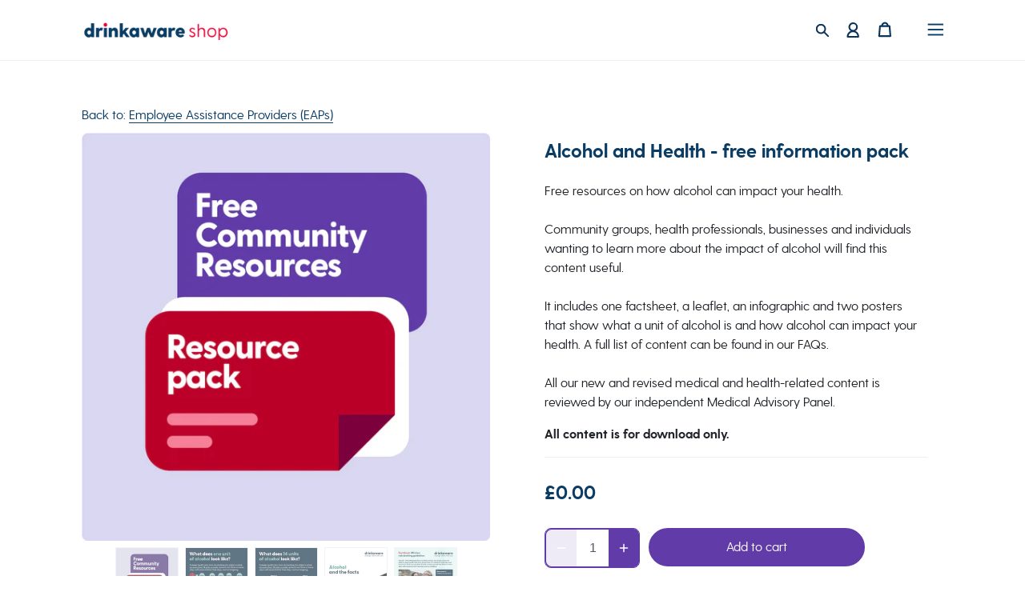

--- FILE ---
content_type: text/html; charset=utf-8
request_url: https://resources.drinkaware.co.uk/apps/variant-description-app?handle=free-drinkaware-resources
body_size: -13
content:

    <!DOCTYPE html><html><head><title>x</title><meta name="robots" content="noindex,nofollow"><link rel="canonical" href="https://resources.drinkaware.co.uk/apps/variant-description-app?handle=free-drinkaware-resources">
<meta property="og:image" content="https://cdn.shopify.com/s/files/1/0276/0337/0029/files/New_Drinkaware_Shop_Logo.png?height=628&pad_color=fff&v=1649431367&width=1200" />
<meta property="og:image:secure_url" content="https://cdn.shopify.com/s/files/1/0276/0337/0029/files/New_Drinkaware_Shop_Logo.png?height=628&pad_color=fff&v=1649431367&width=1200" />
<meta property="og:image:width" content="1200" />
<meta property="og:image:height" content="628" />
</head><body><!--xasdccdnfnrcdsdrvx-->
      
{
      "product": "\u003cdiv style=\"text-align: center;\"\u003eA free pack of downloadable factsheets, posters and a leaflet suitable for anyone running alcohol education events or programmes.\u003cbr\u003e\n\u003c\/div\u003e",
      "variants": {"42873675612411": null}
    }<!--xasdccdnfnrcdsdrvx--></body></html>

--- FILE ---
content_type: text/css
request_url: https://resources.drinkaware.co.uk/cdn/shop/t/25/assets/mainStyles.css?v=74658382726332506301755257777
body_size: 11459
content:
@-ms-viewport{width:auto}.cc-animate-enabled .shopify-section{overflow:hidden!important}.sr-only,.skip-to-content{position:absolute!important;left:-99999999999px!important;height:0!important}::-webkit-scrollbar{width:5px}::-webkit-scrollbar-track{background:#dee6ef}::-webkit-scrollbar-thumb{background:#b9c8d7}::-webkit-scrollbar-thumb:hover{background:#b7c7d6}html{font-size:62.5%}.noscript-google{display:none;visibility:hidden}p,li,span,a,table{font-size:16px;font-size:1.6rem;-webkit-font-smoothing:antialiased;-moz-osx-font-smoothing:grayscale;font-weight:400;line-height:1.5}button{font-family:Greycliff CF,arial}body{max-width:100vw;overflow-x:hidden;font-family:Greycliff CF,arial;color:#202429}hr{border-color:#edeef0}img,iframe{display:block;max-width:100%}img.lazyload,iframe.lazyload{display:none}img.lazyload.loaded,iframe.lazyload.loaded{display:block}.display1,.display2,.display3{font-size:22px;font-size:2.2rem}h1,.h1,h2,.h2,h3,.h3,h4,.h4,h5,.h5,.display1,.display2,.display3{color:#0a3c64;margin:0 0 8px;line-height:1.15;font-weight:700}h1+ul,h1+ol,.h1+ul,.h1+ol,h2+ul,h2+ol,.h2+ul,.h2+ol,h3+ul,h3+ol,.h3+ul,.h3+ol,h4+ul,h4+ol,.h4+ul,.h4+ol,h5+ul,h5+ol,.h5+ul,.h5+ol,.display1+ul,.display1+ol,.display2+ul,.display2+ol,.display3+ul,.display3+ol{margin-top:20px}.display1,.display2,.display3{font-weight:900}.display1{font-size:36px;font-size:3.6rem}.display2{font-size:28px;font-size:2.8rem}.display3{font-size:24px;font-size:2.4rem}h1,.h1{font-size:22px;font-size:2.2rem}h2,.h2{font-size:20px;font-size:2rem}h3,.h3{font-size:18px;font-size:1.8rem}h4,.h4{font-size:16px;font-size:1.6rem}h5,.h5{font-size:15px;font-size:1.5rem}p{margin:0 0 16px}p a{font-size:inherit}p:not(.overline)+h1,p:not(.overline)+h2,p:not(.overline)+h3,p:not(.overline)+h4,p:not(.overline)+h5{margin-top:35px}p:empty+p:empty{display:none}p.preamble{font-size:18px;font-size:1.8rem}p strong{font-weight:600}.rte+.btn{margin-top:25px}@media (min-width: 768px){.rte+.btn{margin-top:35px}}.largeText p,.large-text p{font-size:18px;font-size:1.8rem}@media (min-width: 768px){.largeText p,.large-text p{font-size:20px;font-size:2rem}}@media (min-width: 1460px)and (min-height: 800px){.largeText p,.large-text p{font-size:24px;font-size:2.4rem}}.overline,.preTitle{font-size:18px;font-size:1.8rem;line-height:1.3;color:#d4002d;font-weight:700;margin:0 0 8px}.callout ul,ol{margin:30px 0}ol li,ul li{color:#202429}ul.listStyle{list-style:none;padding-left:0}ul.listStyle li{position:relative;margin-bottom:8px;padding-left:19px}ul.listStyle li:before{content:"";width:9px;height:1px;position:absolute;left:0;top:11px;background:#202429}ul.listStyle li ul{margin:10px 0 20px}ol.listStyle{padding-left:18px;list-style:none;list-style-type:none;padding-top:3px}ol.listStyle li{position:relative;margin-bottom:15px;counter-increment:step-counter}ol.listStyle li:before{content:counter(step-counter) ".";position:absolute;color:#202429;top:1px;left:-10px;transform:translate(-100%)}ul,ol{padding:0;margin:0;list-style:none}ul li,ol li{padding:0;margin:0}blockquote{font-size:18px;font-size:1.8rem;line-height:1.55;position:relative;color:#0a3c64;margin:20px 0}blockquote:before,blockquote:after{content:"";width:27px;height:16px;background-repeat:no-repeat;background-size:cover;display:block}blockquote:before{background-image:url(quote-start.svg);margin-bottom:10px}blockquote:after{background-image:url(quote-end.svg);margin-top:10px}blockquote+.cite,blockquote+cite{margin:0 0 20px}cite,.cite{font-size:16px;font-size:1.6rem;line-height:1.5;font-weight:900;color:#0a3c64;font-style:normal;display:block;margin:10px 0}em{font-style:italic}@media (min-width: 768px){h1,.h1,h2,.h2,h3,.h3,h4,.h4,h5,.h5,.display1,.display2,.display3{margin:0 0 16px}.display1{font-size:60px;font-size:6rem}.display2{font-size:48px;font-size:4.8rem}.display3{font-size:40px;font-size:4rem}h1,.h1{font-size:32px;font-size:3.2rem}h2,.h2{font-size:24px;font-size:2.4rem}h3,.h3,.overline,.preTitle,p.preamble{font-size:20px;font-size:2rem}p:not(.overline)+h1,p:not(.overline)+h2,p:not(.overline)+h3,p:not(.overline)+h4,p:not(.overline)+h5{margin-top:45px}ul.listStyle,ol.listStyle{margin:50px 0}ul.listStyle li{margin-bottom:10px}ol.listStyle li{margin-bottom:20px}ol.listStyle li:before{top:0}blockquote{font-size:20px;font-size:2rem;margin:30px 0}blockquote+cite,blockquote+.cite{margin:-10px 0 30px;padding-right:0}cite,.cite{font-size:18px;font-size:1.8rem}}@media (min-width: 1460px)and (min-height: 800px){p,li,span,a,table{font-size:18px;font-size:1.8rem}.display1{font-size:72px;font-size:7.2rem}.display2{font-size:56px;font-size:5.6rem}.display3{font-size:44px;font-size:4.4rem}h1,.h1{font-size:36px;font-size:3.6rem}h2,.h2{font-size:28px;font-size:2.8rem}h3,.h3{font-size:24px;font-size:2.4rem}h4,.h4{font-size:18px;font-size:1.8rem}h5,.h5{font-size:22px;font-size:2.2rem}.overline,.preTitle,p.preamble{font-size:24px;font-size:2.4rem}blockquote{font-size:24px;font-size:2.4rem;margin:40px 0}blockquote:before,blockquote:after{width:33px;height:20px}blockquote+cite,blockquote+.cite{margin:-10px 0 40px}cite,.cite{font-size:20px;font-size:2rem}ul.listStyle li:before{top:13px}ol.listStyle li:before{left:-12px}}.btn{border-radius:60px;-moz-border-radius:60px;-webkit-border-radius:60px;-ms-border-radius:60px;font-size:16px;font-size:1.6rem;transition-property:background,border;transition-duration:.1s;transition-timing-function:cubic-bezier(.2,0,.4,1);color:#fff;background:#613ca8;border:2px solid #613ca8;font-weight:500;position:relative;padding:10px 32px;min-width:251px;width:100%;display:inline-block;font-family:Greycliff CF,arial;text-align:center;cursor:pointer;line-height:1.5}.btn.red{background:#eb0032;border-color:#eb0032}.btn.red:hover{border-color:#eb0032cc;background:#eb0032cc}.btn.white{background:#dfd8ee;border-color:#dfd8ee;color:#4e3086}.btn.white:hover{background:#c0b1dc;border-color:#c0b1dc}.btn.white:disabled{color:#cacdd180;border-color:#cacdd133;background-color:#cacdd133}.btn.inverted{background:#0000;color:#613ca8;border-color:#613ca8}.btn.inverted:hover{background:#efebf6;border-color:#efebf6;color:#613ca8}.btn.inverted:disabled{color:#cacdd180;background:#0000;border-color:#cacdd180}.btn:hover{background:#8163b9;border-color:#8163b9}.btn:active{background:#4e3086;border-color:#4e3086}.btn:focus-visible{border-color:#fff;box-shadow:0 0 8px #613ca899}.btn:disabled{color:#969ba3;background:#edeef0;border-color:#edeef0}.btn svg{vertical-align:middle;width:8px;height:13px;fill:#fff;display:inline-block;position:relative;top:-1px;margin-left:3px}@media (min-width: 500px){.btn{font-size:16px;font-size:1.6rem;width:auto}}@media (min-width: 1460px)and (min-height: 800px){.btn{font-size:18px;font-size:1.8rem;padding:9.5px 32px}.btn svg{width:10px;height:15px}}p.btn a{color:#fff}.anchorUnderlineState p.btn a{font-weight:700;color:#fff!important;font-size:inherit;border:none!important}form.formStyle ::-webkit-input-placeholder,.form ::-webkit-input-placeholder{color:#505966;opacity:1}form.formStyle :-ms-input-placeholder,.form :-ms-input-placeholder{color:#505966;opacity:1}form.formStyle ::placeholder,.form ::placeholder{color:#505966;opacity:1}form.formStyle select,form.formStyle input,.form select,.form input{-moz-appearance:none;-webkit-appearance:none}form.formStyle button,form.formStyle input,form.formStyle label,form.formStyle select,.form button,.form input,.form label,.form select{font-family:Greycliff CF,arial}form.formStyle label,.form label{font-size:16px;font-size:1.6rem;line-height:20px;font-weight:700;display:block;color:#202429;margin-bottom:8px}@media (min-width: 1460px){form.formStyle label,.form label{font-size:18px;font-size:1.8rem;line-height:24px}}form.formStyle label .required,.form label .required{color:inherit;font-weight:700}form.formStyle input[type=text],form.formStyle input[type=tel],form.formStyle input[type=password],form.formStyle input[type=email],form.formStyle input[type=search],form.formStyle textarea,.form input[type=text],.form input[type=tel],.form input[type=password],.form input[type=email],.form input[type=search],.form textarea{font-size:16px;font-size:1.6rem;color:#505966;border:1px solid #edeef0;border-radius:8px;width:100%;display:block;padding:17.5px 20px;background-color:#fff;line-height:1.2}form.formStyle input[type=text]:focus,form.formStyle input[type=text]:focus-visible,form.formStyle input[type=tel]:focus,form.formStyle input[type=tel]:focus-visible,form.formStyle input[type=password]:focus,form.formStyle input[type=password]:focus-visible,form.formStyle input[type=email]:focus,form.formStyle input[type=email]:focus-visible,form.formStyle input[type=search]:focus,form.formStyle input[type=search]:focus-visible,form.formStyle textarea:focus,form.formStyle textarea:focus-visible,.form input[type=text]:focus,.form input[type=text]:focus-visible,.form input[type=tel]:focus,.form input[type=tel]:focus-visible,.form input[type=password]:focus,.form input[type=password]:focus-visible,.form input[type=email]:focus,.form input[type=email]:focus-visible,.form input[type=search]:focus,.form input[type=search]:focus-visible,.form textarea:focus,.form textarea:focus-visible{border-color:#613ca8;outline:none}@media (min-width: 1460px){form.formStyle input[type=text],form.formStyle input[type=tel],form.formStyle input[type=password],form.formStyle input[type=email],form.formStyle input[type=search],form.formStyle textarea,.form input[type=text],.form input[type=tel],.form input[type=password],.form input[type=email],.form input[type=search],.form textarea{font-size:18px;font-size:1.8rem;padding:16.5px 20px}}form.formStyle textarea,.form textarea{min-height:50px;max-width:100%;max-height:500px;min-height:170px}form.formStyle select,form.formStyle input[type=search],.form select,.form input[type=search]{min-width:100%;height:56px;padding:0 40px 0 20px;border-radius:8px;-webkit-appearance:none;-moz-appearance:none;appearance:none;border:1px solid #edeef0;background:#fff url(arrowForm.svg) no-repeat calc(100% - 20px) 50%/12px auto;font-size:14px;color:#093b63}form.formStyle select::-ms-expand,form.formStyle input[type=search]::-ms-expand,.form select::-ms-expand,.form input[type=search]::-ms-expand{display:none}form.formStyle select:-moz-focusring,form.formStyle input[type=search]:-moz-focusring,.form select:-moz-focusring,.form input[type=search]:-moz-focusring{color:#0000;text-shadow:0 0 0 #000}form.formStyle select:focus,form.formStyle select:focus-visible,form.formStyle input[type=search]:focus,form.formStyle input[type=search]:focus-visible,.form select:focus,.form select:focus-visible,.form input[type=search]:focus,.form input[type=search]:focus-visible{border-color:#613ca8;outline:none}@media (min-width: 1460px){form.formStyle select,form.formStyle input[type=search],.form select,.form input[type=search]{background-size:14px auto;font-size:16px}}.cc-checkbox{padding:0}.cc-checkbox__input{height:0!important;visibility:visible}.cc-checkbox__input:focus+.cc-checkbox__label,.cc-checkbox__input:focus-visible+.cc-checkbox__label{outline:1px solid #000!important;outline-offset:-1px}.cc-checkbox__input:checked+.cc-checkbox__label:before{background-color:#442a76;border-color:#442a76}.da-cc-checkbox__input{position:absolute!important;left:-99999999999px!important;height:0!important;visibility:visible}.da-cc-checkbox__input:focus+.cc-checkbox__label,.da-cc-checkbox__input:focus-visible+.cc-checkbox__label{outline:1px solid #000!important;outline-offset:-1px}.da-cc-checkbox__input:checked+.cc-checkbox__label:before{background-color:#442a76;border-color:#442a76}.cc-checkbox__label{font-weight:400!important}.cc-checkbox__label:before{border:1px solid #edeef0;width:24px;height:24px;border-radius:4px;position:relative;margin-right:12px;background:#fff;left:1px;top:5px}.cc-checkbox__label:after{left:10px;top:11px}@media (min-width: 1460px)and (min-height: 800px){.cc-checkbox__label:after{top:12px}}.checkbox{padding-left:35px;position:relative}.checkbox label{color:#0a3c64;position:relative}.checkbox label:hover input{background-color:#dfd8ee}.checkbox input{display:inline-block;position:absolute;top:-1px;transition:background-color .2s,border-color .2s;border:1px solid #edeef0;width:24px;height:24px;border-radius:4px;left:-34px;margin:0}.checkbox input:focus{color:initial}.checkbox input:focus-visible{outline:1px solid #000;outline-offset:2px}.checkbox input:checked{background-color:#442a76;border-color:#442a76}.cc-price-range__input-currency-symbol{font-size:16px;font-size:1.6rem;color:#505966;margin-top:0}.cc-price-range__input{font-size:16px;font-size:1.6rem;color:#505966;border:1px solid #edeef0;border-radius:8px}.cc-price-range__input:focus{color:initial}.cc-price-range__input:focus-visible{outline:1px solid #000;outline-offset:2px}.cc-price-range__control{color:#613ca8}.cc-price-range__bar{background:#613ca8}.qty-adjuster{height:50px!important}.qty-adjuster__remove{font-size:16px;font-size:1.6rem;border-bottom:1px solid #0a3c64;color:#0a3c64}.qty-adjuster__remove:focus{color:initial}.qty-adjuster__remove:focus-visible{outline:1px solid #000;outline-offset:2px}.qty-adjuster__remove:hover{border-bottom-color:#0000}.qty-adjuster .qty-adjuster__inner{border-color:#613ca8;border-radius:8px;box-shadow:inset 0 0 0 1px #613ca8}.qty-adjuster .qty-adjuster__inner .qty-adjuster__up,.qty-adjuster .qty-adjuster__inner .qty-adjuster__down{background-color:#613ca8}.qty-adjuster .qty-adjuster__inner .qty-adjuster__up:disabled,.qty-adjuster .qty-adjuster__inner .qty-adjuster__down:disabled{background-color:#efebf6;opacity:1}.qty-adjuster .qty-adjuster__inner .qty-adjuster__up{border-top-right-radius:8px;border-bottom-right-radius:8px}.qty-adjuster .qty-adjuster__inner .qty-adjuster__up:disabled{border-top:1px solid #613ca8;border-right:1px solid #613ca8;border-left:1px solid #613ca8}.qty-adjuster .qty-adjuster__inner .qty-adjuster__down{border-top-left-radius:8px;border-bottom-left-radius:8px}.qty-adjuster .qty-adjuster__inner .qty-adjuster__down:disabled{border-top:1px solid #613ca8;border-bottom:1px solid #613ca8;border-left:1px solid #613ca8}.qty-adjuster .qty-adjuster__inner .qty-adjuster__value{font-size:16px;font-size:1.6rem;color:#505966}.input-row{margin-bottom:25px}.input-row.submitOr .btn,.input-row.submitOr p{margin-bottom:10px}.notification.errors{background:none!important;padding:0}.notification.errors ul li{color:#eb0032!important}.notification.errors ul li a{color:#eb0032!important;border-bottom-color:#eb0032!important}.shopify-challenge__container .shopify-challenge__button{margin-top:30px!important}.globo-app-extension{position:relative;overflow:hidden}.globo-app-extension .globo-form-app{margin:32px 0}.globo-app-extension .globo-form-app .header .title{font-size:18px;font-size:1.8rem;color:#0a3c64;margin:0 0 8px;line-height:1.15;font-weight:700}@media (min-width: 768px){.globo-app-extension .globo-form-app .header .title{font-size:20px;font-size:2rem;margin:0 0 16px}}@media (min-width: 1460px)and (min-height: 800px){.globo-app-extension .globo-form-app .header .title{font-size:24px;font-size:2.4rem}}.globo-app-extension .globo-form-app .globo-label{font-family:Greycliff CF,arial;font-size:16px;font-size:1.6rem;line-height:20px;font-weight:700;display:block;color:#202429;margin-bottom:8px}@media (min-width: 1460px){.globo-app-extension .globo-form-app .globo-label{font-size:18px;font-size:1.8rem;line-height:24px}}.globo-app-extension .globo-form-app .globo-label .label-content,.globo-app-extension .globo-form-app .globo-label .text-danger{font-weight:inherit;font-size:inherit;color:inherit}.globo-app-extension .globo-form-app .globo-form-control{padding:0;margin-bottom:25px}.globo-app-extension .globo-form-app .globo-form-control.has-error input,.globo-app-extension .globo-form-app .globo-form-control.has-error textarea,.globo-app-extension .globo-form-app .globo-form-control.has-error select{border-color:#eb0032!important}.globo-app-extension .globo-form-app .globo-form-control select,.globo-app-extension .globo-form-app .globo-form-control input{-moz-appearance:none;-webkit-appearance:none}.globo-app-extension .globo-form-app .globo-form-control input,.globo-app-extension .globo-form-app .globo-form-control textarea{font-size:16px;font-size:1.6rem;font-family:Greycliff CF,arial;color:#505966;border:1px solid #edeef0;border-radius:8px;width:100%;display:block;padding:17.5px 20px;background-color:#fff;line-height:1.2;height:unset}.globo-app-extension .globo-form-app .globo-form-control input:focus,.globo-app-extension .globo-form-app .globo-form-control input:focus-visible,.globo-app-extension .globo-form-app .globo-form-control textarea:focus,.globo-app-extension .globo-form-app .globo-form-control textarea:focus-visible{border-color:#613ca8;outline:none}@media (min-width: 1460px){.globo-app-extension .globo-form-app .globo-form-control input,.globo-app-extension .globo-form-app .globo-form-control textarea{font-size:18px;font-size:1.8rem;padding:16.5px 20px}}.globo-app-extension .globo-form-app .globo-form-control textarea{min-height:50px;max-width:100%;max-height:500px;min-height:170px}.globo-app-extension .globo-form-app .globo-form-control select{font-family:Greycliff CF,arial;min-width:100%;height:56px;padding:0 40px 0 20px;border-radius:8px;-webkit-appearance:none;-moz-appearance:none;appearance:none;border:1px solid #edeef0;background:#fff url(arrowForm.svg) no-repeat calc(100% - 20px) 50%/12px auto;font-size:14px;color:#093b63}.globo-app-extension .globo-form-app .globo-form-control select::-ms-expand{display:none}.globo-app-extension .globo-form-app .globo-form-control select:-moz-focusring{color:#0000;text-shadow:0 0 0 #000}.globo-app-extension .globo-form-app .globo-form-control select:focus,.globo-app-extension .globo-form-app .globo-form-control select:focus-visible{border-color:#613ca8;outline:none}@media (min-width: 1460px){.globo-app-extension .globo-form-app .globo-form-control select{background-size:14px auto;font-size:16px}}.globo-app-extension .globo-form-app .globo-form-control .checkbox-wrapper{padding:0}.globo-app-extension .globo-form-app .globo-form-control .checkbox-wrapper .checkbox-input{position:absolute;left:-99999999999px;height:0}.globo-app-extension .globo-form-app .globo-form-control .checkbox-wrapper .checkbox-input:focus+.checkbox-label,.globo-app-extension .globo-form-app .globo-form-control .checkbox-wrapper .checkbox-input:focus-visible+.checkbox-label{outline:1px solid #000;outline-offset:-1px}.globo-app-extension .globo-form-app .globo-form-control .checkbox-wrapper .checkbox-input:checked+.checkbox-label .label-content:before{background-color:#442a76;border-color:#442a76}.globo-app-extension .globo-form-app .globo-form-control .checkbox-wrapper .checkbox-input:checked+.checkbox-label .label-content:after{opacity:1;transform:rotate(45deg) scale(1);border-color:#fff}.globo-app-extension .globo-form-app .globo-form-control .checkbox-wrapper .checkbox-label{font-size:16px;font-size:1.6rem;line-height:20px;font-weight:400;display:block;color:#202429;margin-bottom:8px}@media (min-width: 1460px){.globo-app-extension .globo-form-app .globo-form-control .checkbox-wrapper .checkbox-label{font-size:18px;font-size:1.8rem;line-height:24px}}.globo-app-extension .globo-form-app .globo-form-control .checkbox-wrapper .checkbox-label:hover .label-content:after{opacity:.5}.globo-app-extension .globo-form-app .globo-form-control .checkbox-wrapper .checkbox-label:before,.globo-app-extension .globo-form-app .globo-form-control .checkbox-wrapper .checkbox-label:after{display:none}.globo-app-extension .globo-form-app .globo-form-control .checkbox-wrapper .checkbox-label .label-content{font-weight:inherit;font-size:inherit;color:inherit;font-family:Greycliff CF,arial}.globo-app-extension .globo-form-app .globo-form-control .checkbox-wrapper .checkbox-label .label-content:before{content:"";border:1px solid #edeef0;width:24px;height:24px;border-radius:4px;position:relative;margin-right:12px;background:#fff;left:1px;top:5px;display:inline-block;transition:background-color .2s,border-color .2s}.globo-app-extension .globo-form-app .globo-form-control .checkbox-wrapper .checkbox-label .label-content:after{content:"";left:10px;top:11px;position:absolute;transition:opacity .2s,transform .2s,border-color .2s;width:5px;height:10px;border:solid #222;border-width:0 2px 2px 0;transform:rotate(45deg) scale(.9);opacity:0}@media (min-width: 1460px)and (min-height: 800px){.globo-app-extension .globo-form-app .globo-form-control .checkbox-wrapper .checkbox-label .label-content:after{top:12px}}.globo-app-extension .globo-form-app .globo-form-control .checkbox-wrapper .checkbox-label .label-content a{font-weight:inherit;font-size:inherit;color:inherit}.globo-app-extension .globo-form-app .content{margin:0}.globo-app-extension .globo-form-app .footer{position:absolute;left:-99999999999px;height:0}svg{max-width:100%}svg.icon-info{width:24px;height:24px}svg.icon-arrow-left{width:24px;height:24px;fill:#efebf6}svg.icon-pill-arrow{transition-property:fill;transition-duration:.1s;transition-timing-function:cubic-bezier(.2,0,.4,1);width:24px;height:24px;fill:#613ca8}svg.icon-print{width:16px;height:16px}svg.icon-share{width:16px;height:16px}svg.icon-arrow{width:13px;height:11px}svg.icon-backToTopArrow{width:14px;height:15px}svg.icon-facebook{width:26px;height:26px}svg.icon-twitter{width:24px;height:20px}svg.icon-youtube{width:31px;height:22px}svg.drinkaware-logo{width:172px;height:25px}.anchorUnderlineState-white a:not(.btn):not(.ctaLink),.rte-white a:not(.btn):not(.ctaLink){border-bottom:1px solid #fff;color:#fff}.anchorUnderlineState-white a:not(.btn):not(.ctaLink):hover,.rte-white a:not(.btn):not(.ctaLink):hover{border-bottom-color:#0000}.anchorUnderlineState a:not(.btn):not(.ctaLink),.rte a:not(.btn):not(.ctaLink){border-bottom:1px solid #000;color:#000}.anchorUnderlineState a:not(.btn):not(.ctaLink):hover,.rte a:not(.btn):not(.ctaLink):hover{border-bottom-color:#0000}.anchorUnderlineState a span,.rte a span{text-decoration:none!important;font-size:inherit;font-weight:inherit}.anchorUnderlineState p.ctaLink a,.rte p.ctaLink a{color:#613ca8!important;border-bottom:1px solid rgba(0,0,0,0)!important}.anchorUnderlineState p.ctaLink a:hover,.rte p.ctaLink a:hover{border-bottom-color:inherit!important}a{transition-property:color,border;transition-duration:.1s;transition-timing-function:cubic-bezier(.2,0,.4,1);color:#000;border-bottom:1px solid rgba(0,0,0,0);text-decoration:none}a:hover{border-bottom-color:inherit}.ctaLink{color:#613ca8;font-weight:500;position:relative;cursor:pointer;border:none;margin-right:18px}.ctaLink:hover:after{background-image:url(ctaArrow-hover.svg)}.ctaLink:hover .ctaLink-hover{border-bottom-color:inherit}.ctaLink .ctaLink-hover{border-bottom:1px solid rgba(0,0,0,0);font-size:inherit;font-weight:inherit;transition:border .2s ease-in-out}.ctaLink:after{content:"";background-image:url(ctaArrow.svg);width:30px;height:30px;background-size:cover;background-repeat:no-repeat;position:relative;top:10px;display:inline-block;margin-left:3px}@media (min-width: 1460px){.ctaLink:after{top:14px;width:40px;height:40px}}.back-link{font-size:16px;font-size:1.6rem;color:#0a3c64}.back-link a{border-bottom:1px solid #0a3c64;color:#0a3c64}.back-link a:hover{border-bottom-color:#0000}section{position:relative;overflow:hidden}.shopifyContentBlock.has-alt-bg+.shopifyContentBlock.has-alt-bg section[class*=cb-]{padding-top:20px}.shopifyContentBlock:not(.has-alt-bg)+.shopifyContentBlock:not(.has-alt-bg) section[class*=cb-]{padding-top:20px}section[class*=cb-].background-white{background:#fff}section[class*=cb-].background-lightpurple{background:#efebf6}section[class*=cb-].use-alt-bg{background:#efebf6}section[class*=cb-]:not(.customPadding){padding:40px 0 50px}@media (min-width: 500px){section[class*=cb-]:not(.customPadding){padding:50px 0 60px}}@media (min-width: 768px){section[class*=cb-]:not(.customPadding){padding:60px 0 70px}}@media (min-width: 1460px)and (min-height: 800px){section[class*=cb-]:not(.customPadding){padding:80px 0 90px}}.cb-fullWidthText .container{max-width:1110px}.cb-fullWidthText.align-center .text{text-align:center}.cb-fullWidthText.align-right .text{text-align:right}.cb-featuredContent .top{text-align:center;margin-bottom:40px}@media (min-width: 768px){.cb-featuredContent .top{margin-bottom:60px}}.cb-featuredContent .top .text p{font-size:18px;font-size:1.8rem}@media (min-width: 768px){.cb-featuredContent .top .text p{font-size:20px;font-size:2rem}}@media (min-width: 1460px)and (min-height: 800px){.cb-featuredContent .top .text p{font-size:24px;font-size:2.4rem}}.cb-featuredContent .itemContainer{display:grid;grid-gap:16px;grid-template-columns:1fr 1fr}@media (min-width: 1050px){.cb-featuredContent .itemContainer{grid-gap:24px}}@media (min-width: 1460px){.cb-featuredContent .itemContainer{grid-gap:32px}}@media (min-width: 1250px){.cb-featuredContent .itemContainer{grid-template-columns:1fr 1fr 1fr 1fr}}.cb-featuredContent .item{cursor:pointer;border:none}.cb-featuredContent .item:hover .inner{box-shadow:0 4px 16px #50596633}.cb-featuredContent .item .inner{transition-property:box-shadow;transition-duration:.1s;transition-timing-function:cubic-bezier(.2,0,.4,1);padding:12px 12px 22px;position:relative;overflow:hidden;border:1px solid #edeef0;border-radius:8px;text-align:center;background:#fff;height:100%;display:flex;flex-direction:column;justify-content:flex-start}@media (min-width: 1460px){.cb-featuredContent .item .inner{padding:40px 30px 30px}}.cb-featuredContent .item img{margin-bottom:15px;margin-left:auto;margin-right:auto;display:table}@media (min-width: 768px){.cb-featuredContent .item img{margin-bottom:15px}}.cb-featuredContent .item .title,.cb-featuredContent .item .price{color:#0a3c64;font-weight:700}.cb-featuredContent .item .title{font-size:16px;font-size:1.6rem;border:none;margin-bottom:10px;display:block}.cb-featuredContent .item .title:focus{color:initial}.cb-featuredContent .item .title:focus-visible{outline:1px solid #000;outline-offset:2px}@media (min-width: 768px){.cb-featuredContent .item .title{font-size:20px;font-size:2rem}}.cb-featuredContent .item .price{font-size:14px;font-size:1.4rem}@media (min-width: 768px){.cb-featuredContent .item .price{font-size:20px;font-size:2rem}}.cb-featuredContent .item .ctaLink{margin-right:0}.cb-featuredContent .item p{margin:0}.cb-featuredContent .item .desc{display:none;margin-bottom:25px}.cb-featuredContent .item .desc p{padding:0!important}@media (min-width: 1050px){.cb-featuredContent .item .desc{display:block}}.cb-collectionList .top{text-align:center;margin-bottom:40px}@media (min-width: 768px){.cb-collectionList .top{margin-bottom:60px}}.cb-collectionList .top .text p{font-size:18px;font-size:1.8rem}@media (min-width: 768px){.cb-collectionList .top .text p{font-size:20px;font-size:2rem}}@media (min-width: 1460px)and (min-height: 800px){.cb-collectionList .top .text p{font-size:24px;font-size:2.4rem}}.cb-collectionList .itemContainer{display:grid;grid-template-columns:repeat(1,1fr);grid-gap:8px}@media (min-width: 768px){.cb-collectionList .itemContainer{grid-template-columns:repeat(2,1fr);grid-gap:12px}}@media (min-width: 1050px){.cb-collectionList .itemContainer{grid-template-columns:repeat(2,1fr);grid-gap:22px 15px}}@media (min-width: 1460px){.cb-collectionList .itemContainer{grid-template-columns:repeat(2,1fr);grid-gap:30px 20px}}.cb-collectionList .item{transition-property:box-shadow;transition-duration:.1s;transition-timing-function:cubic-bezier(.2,0,.4,1);background:#fff;box-shadow:0 2px 8px #50596633;border-radius:8px;border:none;padding:17px 22px;display:block}.cb-collectionList .item:hover{box-shadow:0 4px 16px #50596633}@media (min-width: 768px){.cb-collectionList .item{padding:20px 25px}}@media (min-width: 1050px){.cb-collectionList .item{padding:0;border-radius:16px;border:1px solid #edeef0;box-shadow:none;display:flex;min-height:300px}}@media (min-width: 1250px){.cb-collectionList .item{min-height:340px}}@media (min-width: 1460px){.cb-collectionList .item{min-height:400px}}.cb-collectionList .item .inner{padding-right:30px}.cb-collectionList .item .inner *{display:none}.cb-collectionList .item .inner span{display:block}@media (min-width: 1050px){.cb-collectionList .item .inner{margin-bottom:30px;padding-right:0}}@media (min-width: 1460px){.cb-collectionList .item .inner{margin-bottom:50px}}.cb-collectionList h3{position:relative;display:flex;align-items:center;justify-content:space-between}.cb-collectionList h3:after{content:"";background-image:url(ctaArrow-hover.svg);width:35px;height:35px;background-size:cover;background-repeat:no-repeat;position:relative;display:inline-block;margin-left:15px}@media (min-width: 1050px){.cb-collectionList h3:after{display:none}}.cb-collectionList .ctaLink{display:none}@media (min-width: 1050px){.cb-collectionList .ctaLink{display:block;margin-top:auto}}@media (min-width: 1050px){.cb-collectionList .itemText{flex-basis:50%;max-width:50%;flex-shrink:0;flex-grow:0;display:flex;flex-direction:column;justify-content:flex-start;padding:25px 20px 30px}}@media (min-width: 1250px){.cb-collectionList .itemText{padding:30px 30px 35px}}@media (min-width: 1460px){.cb-collectionList .itemText{padding:35px 40px 45px}}.cb-collectionList .image{display:none}@media (min-width: 1050px){.cb-collectionList .image{flex-basis:50%;max-width:50%;flex-shrink:0;flex-grow:0;display:block;position:relative;height:100%;width:100%}.cb-collectionList .image img{border-radius:0 16px 16px 0;object-fit:cover;top:0;right:0;bottom:0;left:0;position:absolute;width:100%;height:100%}}.cb-collectionList .image .rimage-outer-wrapper,.cb-collectionList .image .rimage-wrapper{height:100%}.media-with-text.has-alt-bg+.text-col-with-media.has-alt-bg .cb-textColumnsWithMedia{padding-top:0}.media-with-text:not(.has-alt-bg)+.text-col-with-media:not(.has-alt-bg) .cb-textColumnsWithMedia{padding-top:0}@media (min-width: 768px){.cb-mediaWithText.reverse .inner .image{grid-column-start:2}.cb-mediaWithText.reverse .inner .text{grid-column-start:1;grid-row-start:1}}@media (min-width: 768px){.cb-mediaWithText .inner{display:grid;align-items:center;grid-template-columns:repeat(2,1fr);grid-gap:50px}}@media (min-width: 1050px){.cb-mediaWithText .inner{grid-gap:70px}}@media (min-width: 1250px){.cb-mediaWithText .inner{grid-gap:90px}}@media (min-width: 1460px){.cb-mediaWithText .inner{grid-gap:120px}}.cb-mediaWithText .image{margin-bottom:20px}@media (min-width: 768px){.cb-mediaWithText .image{margin:0}}.cb-mediaWithText .image img{border-radius:5px}@media (min-width: 768px){.cb-mediaWithText .image img{border-radius:10px}}.cb-mediaWithText .text>*:last-child{margin-bottom:0}@media (min-width: 768px){.cb-textColumnsWithMedia.count-2 .itemContainer,.cb-textColumnsWithMedia.count-1 .itemContainer{grid-template-columns:repeat(2,1fr);grid-gap:20px}}@media (min-width: 1050px){.cb-textColumnsWithMedia.count-2 .itemContainer,.cb-textColumnsWithMedia.count-1 .itemContainer{grid-template-columns:repeat(3,1fr);grid-gap:40px}}@media (min-width: 1460px){.cb-textColumnsWithMedia.count-2 .itemContainer,.cb-textColumnsWithMedia.count-1 .itemContainer{grid-gap:60px}}@media (min-width: 768px){.cb-textColumnsWithMedia.count-3 .itemContainer{grid-template-columns:repeat(3,1fr);grid-gap:20px}}@media (min-width: 1050px){.cb-textColumnsWithMedia.count-3 .itemContainer{grid-gap:40px}}@media (min-width: 1460px){.cb-textColumnsWithMedia.count-3 .itemContainer{grid-gap:60px}}@media (min-width: 768px){.cb-textColumnsWithMedia.count-4 .itemContainer{grid-template-columns:repeat(2,1fr);grid-gap:40px 20px}}@media (min-width: 1050px){.cb-textColumnsWithMedia.count-4 .itemContainer{grid-template-columns:repeat(4,1fr)}}@media (min-width: 1250px){.cb-textColumnsWithMedia.count-4 .itemContainer{grid-gap:30px}}@media (min-width: 1460px){.cb-textColumnsWithMedia.count-4 .itemContainer{grid-gap:50px}}.cb-textColumnsWithMedia .itemContainer{display:grid;grid-template-columns:repeat(1,1fr);grid-gap:40px}.cb-textColumnsWithMedia .image{margin-bottom:20px}@media (min-width: 768px){.cb-textColumnsWithMedia .image{margin-bottom:25px}}@media (min-width: 1460px){.cb-textColumnsWithMedia .image{margin-bottom:30px}}.cb-textColumnsWithMedia .image img{border-radius:5px}@media (min-width: 768px){.cb-textColumnsWithMedia .image img{border-radius:10px}}.cb-textColumnsWithMedia .text>*:last-child{margin-bottom:0}.cb-logoList .top{text-align:center;margin-bottom:35px}@media (min-width: 768px){.cb-logoList .top{margin-bottom:60px}}@media (min-width: 1460px){.cb-logoList .top{margin-bottom:80px}}.cb-logoList .btn{margin-top:40px}@media (min-width: 500px){.cb-logoList .btn{display:table;margin-left:auto;margin-right:auto;margin-top:50px}}@media (min-width: 1460px){.cb-logoList .btn{margin-top:70px}}.cb-logoLicence .top{text-align:center;margin-bottom:40px}@media (min-width: 768px){.cb-logoLicence .top{margin-bottom:60px}}.cb-logoLicence .top .text p{font-size:18px;font-size:1.8rem}@media (min-width: 768px){.cb-logoLicence .top .text p{font-size:20px;font-size:2rem}}@media (min-width: 1460px)and (min-height: 800px){.cb-logoLicence .top .text p{font-size:24px;font-size:2.4rem}}.cb-logoLicence .mailing-list__success{text-align:center;margin-bottom:50px}.cb-supportCTA{padding-top:0!important}.cb-supportCTA .inner{color:#fff;background-color:#613ca8;text-align:center;padding:32px 16px;border-radius:8px}.cb-supportCTA .top a{border:none}.cb-supportCTA .top a:hover h2 .hoverState{border-color:#fff}.cb-supportCTA h2{color:#fff;position:relative}.cb-supportCTA h2 .hoverState{border-bottom:1px solid rgba(0,0,0,0);transition-property:border;transition-duration:.1s;transition-timing-function:cubic-bezier(.2,0,.4,1);font-weight:inherit;font-size:inherit}.cb-supportCTA .content p{color:#fff;margin-bottom:0}.cb-supportCTA .btn{margin-top:16px}@media (max-width: 380px){.cb-supportCTA .btn{min-width:80%}}@media (min-width: 768px){.cb-supportCTA .inner{text-align:left;padding:32px}.cb-supportCTA .btn{margin-top:32px}}@media (min-width: 1050px){.cb-supportCTA .inner{background-image:url(supportBG.svg);background-size:cover;background-position:100% 0;background-repeat:no-repeat}}.cb-testimonials .top{text-align:center;margin-bottom:40px}@media (min-width: 768px){.cb-testimonials .top{margin-bottom:60px}}.cb-testimonials .top .text p{font-size:18px;font-size:1.8rem}@media (min-width: 768px){.cb-testimonials .top .text p{font-size:20px;font-size:2rem}}@media (min-width: 1460px)and (min-height: 800px){.cb-testimonials .top .text p{font-size:24px;font-size:2.4rem}}.cb-testimonials .previousArrow,.cb-testimonials .nextArrow{cursor:pointer;position:absolute;top:50%;-webkit-transform:translateY(-50%);-moz-transform:translateY(-50%);-ms-transform:translateY(-50%);-o-transform:translateY(-50%);transform:translateY(-50%);z-index:2;display:none!important}@media (min-width: 768px){.cb-testimonials .previousArrow,.cb-testimonials .nextArrow{display:block!important}}.cb-testimonials .previousArrow svg,.cb-testimonials .nextArrow svg{transition-property:fill;transition-duration:.1s;transition-timing-function:cubic-bezier(.2,0,.4,1);width:30px;height:30px;fill:#613ca8}@media (min-width: 1050px){.cb-testimonials .previousArrow svg,.cb-testimonials .nextArrow svg{width:35px;height:35px}}@media (min-width: 1460px){.cb-testimonials .previousArrow svg,.cb-testimonials .nextArrow svg{width:40px;height:40px}}.cb-testimonials .previousArrow:hover svg,.cb-testimonials .nextArrow:hover svg{fill:#8163b9}.cb-testimonials .previousArrow:active svg,.cb-testimonials .nextArrow:active svg{fill:#442a76}.cb-testimonials .nextArrow{right:0}.cb-testimonials .nextArrow svg{transform:rotate(180deg)}.cb-testimonials .previousArrow{left:0}.cb-testimonials .slick-dots{margin:22px 0 0;padding:0;list-style:none;text-align:center}.cb-testimonials .slick-dots li{margin:0;line-height:13px;padding:10px 7px 0;cursor:pointer;display:inline-block}@media (min-width: 768px){.cb-testimonials .slick-dots li{padding:10px}}.cb-testimonials .slick-dots li:after{display:none}.cb-testimonials .slick-dots li:before{display:none}.cb-testimonials .slick-dots li button{transition-property:background;transition-duration:.1s;transition-timing-function:cubic-bezier(.2,0,.4,1);border-radius:50%;-moz-border-radius:50%;-webkit-border-radius:50%;-ms-border-radius:50%;width:7px;height:7px;padding:0;margin:0;min-width:0;line-height:9px;background:#613ca833;cursor:pointer}@media (min-width: 768px){.cb-testimonials .slick-dots li button{width:10px;height:10px}}.cb-testimonials .slick-dots li button:before,.cb-testimonials .slick-dots li button:after{display:none}.cb-testimonials .slick-dots li:hover button,.cb-testimonials .slick-dots li.slick-active button{background:#eb0032}@media (min-width: 700px){.cb-testimonials .slick-dots{margin-top:30px}}@media (min-width: 768px){.cb-testimonials .itemContainer{padding:0 100px}}.cb-testimonials .item{text-align:center}@media (min-width: 768px){.cb-testimonials .item{padding:0 35px}}.cb-testimonials .item img{border-radius:100%;margin-left:auto;margin-right:auto;margin-bottom:22px;display:table;max-width:100px}@media (min-width: 768px){.cb-testimonials .item img{margin-bottom:25px;max-width:200px}}.cb-testimonials .item .name,.cb-testimonials .item .title{font-size:20px;font-size:2rem;display:block;font-weight:700;color:#0a3c64;margin:0}.cb-testimonials .item p{font-size:15px;font-size:1.5rem;margin:5px 0 0}@media (min-width: 768px){.cb-testimonials .item p{margin-top:10px;font-size:18px;font-size:1.8rem}}.cb-accordion .item{transition-property:all;transition-duration:.1s;transition-timing-function:cubic-bezier(.2,0,.4,1);border:1px solid #edeef0;border-radius:8px;padding:14px 16px;margin-bottom:10px}@media (min-width: 768px){.cb-accordion .item{padding:30px 32px;border-radius:16px;margin-bottom:20px}}.cb-accordion .item.active h3 span:after{-webkit-transform:translate(-50%,-50%) rotate(0deg);-moz-transform:translate(-50%,-50%) rotate(0deg);-ms-transform:translate(-50%,-50%) rotate(0deg);-o-transform:translate(-50%,-50%) rotate(0deg);transform:translate(-50%,-50%) rotate(0)}.cb-accordion .title{transition-property:all;transition-duration:.1s;transition-timing-function:cubic-bezier(.2,0,.4,1);background:none;padding:0;border:none;position:relative;cursor:pointer;display:block;width:100%}.cb-accordion .title:focus{color:initial}.cb-accordion .title:focus-visible{outline:1px solid #000;outline-offset:2px}.cb-accordion h3{transition-property:border;transition-duration:.1s;transition-timing-function:cubic-bezier(.2,0,.4,1);display:flex;align-items:center;margin:0;border-bottom:1px solid rgba(0,0,0,0)}.cb-accordion h3 span{position:absolute;top:50%;-webkit-transform:translateY(-50%);-moz-transform:translateY(-50%);-ms-transform:translateY(-50%);-o-transform:translateY(-50%);transform:translateY(-50%);right:0;display:block;width:32px;height:32px;border-radius:5px}.cb-accordion h3 span:before,.cb-accordion h3 span:after{position:absolute;top:50%;left:50%;-webkit-transform:translate(-50%,-50%);-moz-transform:translate(-50%,-50%);-ms-transform:translate(-50%,-50%);-o-transform:translate(-50%,-50%);transform:translate(-50%,-50%);content:"";width:16px;height:2px;background:#0a3c64}.cb-accordion h3 span:after{-webkit-transform:translate(-50%,-50%) rotate(90deg);-moz-transform:translate(-50%,-50%) rotate(90deg);-ms-transform:translate(-50%,-50%) rotate(90deg);-o-transform:translate(-50%,-50%) rotate(90deg);transform:translate(-50%,-50%) rotate(90deg);transition-property:transform;transition-duration:.1s;transition-timing-function:cubic-bezier(.2,0,.4,1)}.cb-accordion .text{display:none;padding-top:20px}.cb-accordion .text>*:last-child{margin-bottom:0}@media (min-width: 768px){.cb-accordion .item{border-top:1px solid #edeef0}.cb-accordion .item:last-child{margin-bottom:0}}.cb-newsletterSignUp{padding:0;position:relative;overflow:hidden;border-top:1px solid #edeef0;background-color:#fff}.cb-newsletterSignUp:before{content:"";position:absolute;top:0;right:0;width:680px;height:174px;background-size:cover;background-image:url(newsletterBackground.svg)}.cb-newsletterSignUp .message{display:block;position:relative;padding-left:93px;margin-top:20px}.cb-newsletterSignUp .message:before{content:"";width:73px;height:73px;top:0;left:0;position:absolute;background-repeat:no-repeat;background-size:cover}.cb-newsletterSignUp .message p strong{font-size:22px;font-size:2.2rem;display:block;margin-bottom:10px}.cb-newsletterSignUp .message.success:before{background-image:url(tick.svg)}.cb-newsletterSignUp .message.success p{color:#0a3c64}.cb-newsletterSignUp .message.error:before{background-image:url(error.svg)}.cb-newsletterSignUp .message.error p{color:#bc0028}.cb-newsletterSignUp .content{padding:40px 0 20px}.cb-newsletterSignUp .privacy-accept{margin:20px 0}.cb-newsletterSignUp .privacy-accept .checkbox{min-height:30px;margin-bottom:15px;margin-top:32px}.cb-newsletterSignUp .privacy-accept .checkbox.error{padding-left:0}.cb-newsletterSignUp .privacy-accept .checkbox input{position:absolute!important;left:-99999999999px!important;height:0!important}.cb-newsletterSignUp .privacy-accept .checkbox input:focus+label:before{border-color:#613ca8}.cb-newsletterSignUp .privacy-accept .checkbox input:checked+label{border:none}.cb-newsletterSignUp .privacy-accept .checkbox input:checked+label:before{background-image:url(../../../images/icons/tick-checkbox.svg);background-color:#613ca8}.cb-newsletterSignUp .privacy-accept .checkbox label{font-weight:400;display:-webkit-box;display:-ms-flexbox;display:flex;position:relative;cursor:pointer;padding-left:45px}.cb-newsletterSignUp .privacy-accept .checkbox label:before{content:"";width:32px;height:32px;position:absolute;left:0;top:-4px;border:1px solid #9b9b9b;border-radius:5px;background-color:#fff;background-size:13px 16px;background-repeat:no-repeat;background-position:50%}.cb-newsletterSignUp .privacy-accept .checkbox label:hover:before{transition-property:all;transition-duration:.1s;transition-timing-function:cubic-bezier(.2,0,.4,1);border-color:#613ca8}.cb-newsletterSignUp .inner{display:flex;flex-direction:column-reverse}.cb-newsletterSignUp .top{text-align:center;margin-bottom:25px;max-width:930px;z-index:10;position:relative}.cb-newsletterSignUp .top>*:last-child{margin-bottom:0}.cb-newsletterSignUp form{max-width:915px;position:relative;z-index:10}.cb-newsletterSignUp form .input-firstName,.cb-newsletterSignUp form .input-lastName,.cb-newsletterSignUp form .input-email{margin-bottom:16px}.cb-newsletterSignUp form .input-firstName label,.cb-newsletterSignUp form .input-lastName label,.cb-newsletterSignUp form .input-email label{position:relative!important;left:auto!important;height:auto!important}.cb-newsletterSignUp form button{width:100%}.cb-newsletterSignUp form .error{color:#bc0028;margin:5px 0 0;padding-left:20px}.cb-newsletterSignUp form .checkbox .error{padding-left:0}@media (min-width: 650px){.cb-newsletterSignUp:before{width:952px;height:243.6px}.cb-newsletterSignUp .content{padding:60px 0 25px}.cb-newsletterSignUp .top{text-align:left;margin-bottom:20px}.cb-newsletterSignUp .background-image{margin-top:20px;width:60%}.cb-newsletterSignUp form{display:flex;flex-wrap:wrap;align-items:flex-start}.cb-newsletterSignUp form .input-firstName,.cb-newsletterSignUp form .input-lastName,.cb-newsletterSignUp form .input-email{margin-bottom:0}.cb-newsletterSignUp form .input-firstName,.cb-newsletterSignUp form .input-lastName{flex-basis:calc(33.33% - 15px);max-width:calc(33.33% - 15px);flex-shrink:0;flex-grow:0;margin-right:15px}.cb-newsletterSignUp form .input-email{flex-basis:33.33%;max-width:33.33%;flex-shrink:0;flex-grow:0}.cb-newsletterSignUp form button{flex-basis:calc(33.33% - 15px);max-width:calc(33.33% - 15px);flex-shrink:0;flex-grow:0;margin-top:20px;min-width:50px}}@media (min-width: 1050px){.cb-newsletterSignUp .content{padding:80px 0}.cb-newsletterSignUp .inner{position:relative;overflow:hidden}.cb-newsletterSignUp form{margin-right:70px}.cb-newsletterSignUp .top{max-width:85%}.cb-newsletterSignUp .background-image{position:absolute;right:-20%;background-size:100% 100%;background-position:50% 100%;top:0;height:100%;margin:0}}@media (min-width: 1250px){.cb-newsletterSignUp:before{width:1360px;height:348px}.cb-newsletterSignUp .content{padding:110px 0}.cb-newsletterSignUp .background-image{right:-20%;background-size:100% 100%;top:0;height:100%;margin:0}.cb-newsletterSignUp .top{margin-bottom:25px;max-width:90%}.cb-newsletterSignUp form{margin-right:120px}.cb-newsletterSignUp form .input-firstName,.cb-newsletterSignUp form .input-lastName{flex-basis:calc(29% - 32px);max-width:calc(29% - 32px);flex-shrink:0;flex-grow:0}.cb-newsletterSignUp form .input-email{flex-basis:42%;max-width:42%;flex-shrink:0;flex-grow:0}.cb-newsletterSignUp form button{flex-basis:calc(29% - 32px);max-width:calc(29% - 32px);flex-shrink:0;flex-grow:0}}@media (min-width: 1460px){.cb-newsletterSignUp .content{padding:100px 0;margin-right:100px}.cb-newsletterSignUp .top{max-width:90%}.cb-newsletterSignUp .background-image{position:absolute;right:-20%;background-size:100% 100%;background-position:50% 100%;top:0;height:100%;margin:0}}.slideshowBanner .item{background-color:#efebf6}.slideshowBanner .slick-list{overflow:visible;width:100%}.slideshowBanner .slick-track{width:100%!important;transform:translate3d(0px)!important;display:flex!important}.slideshowBanner .image .rimage-outer-wrapper{height:100%}.slideshowBanner .image img{object-fit:cover;position:absolute;top:0;left:0;width:100%;height:100%}.slideshowBanner .slick-slide{position:relative;height:540px;min-width:100%}@media (min-width: 768px){.slideshowBanner .slick-slide{height:600px}}@media (min-width: 1050px){.slideshowBanner .slick-slide{max-height:680px;min-height:500px;height:75vh}}@media (min-width: 1460px){.slideshowBanner .slick-slide{max-height:740px}}.slideshowBanner .text{position:relative;z-index:5;padding-top:40px;text-align:center}@media (min-width: 768px){.slideshowBanner .text{position:absolute;top:50%;-webkit-transform:translateY(-50%);-moz-transform:translateY(-50%);-ms-transform:translateY(-50%);-o-transform:translateY(-50%);transform:translateY(-50%);text-align:left;width:50%;max-width:550px;padding:50px 0}}@media (min-width: 1050px){.slideshowBanner .text{width:45%}}@media (min-width: 1250px){.slideshowBanner .text{width:40%;padding:80px 0}}@media (min-width: 1460px){.slideshowBanner .text{padding:120px 0}}.slideshowBanner .text .rte{margin:10px 0 0}.slideshowBanner .previousArrow,.slideshowBanner .nextArrow{cursor:pointer;position:absolute;top:50%;-webkit-transform:translateY(-50%);-moz-transform:translateY(-50%);-ms-transform:translateY(-50%);-o-transform:translateY(-50%);transform:translateY(-50%);z-index:2;display:none!important}@media (min-width: 768px){.slideshowBanner .previousArrow,.slideshowBanner .nextArrow{display:block!important}}.slideshowBanner .previousArrow svg,.slideshowBanner .nextArrow svg{transition-property:fill;transition-duration:.1s;transition-timing-function:cubic-bezier(.2,0,.4,1);width:30px;height:30px;fill:#613ca8}@media (min-width: 1050px){.slideshowBanner .previousArrow svg,.slideshowBanner .nextArrow svg{width:35px;height:35px}}@media (min-width: 1460px){.slideshowBanner .previousArrow svg,.slideshowBanner .nextArrow svg{width:40px;height:40px}}.slideshowBanner .previousArrow:hover svg,.slideshowBanner .nextArrow:hover svg{fill:#8163b9}.slideshowBanner .previousArrow:active svg,.slideshowBanner .nextArrow:active svg{fill:#442a76}.slideshowBanner .nextArrow{right:10px}@media (min-width: 1250px){.slideshowBanner .nextArrow{right:20px}}.slideshowBanner .nextArrow svg{transform:rotate(180deg)}.slideshowBanner .previousArrow{left:10px}@media (min-width: 1250px){.slideshowBanner .previousArrow{left:20px}}.slideshowBanner .slick-dots{margin:5px 0 0;padding:0;list-style:none;text-align:center}@media (min-width: 768px){.slideshowBanner .slick-dots{position:absolute;bottom:35px;left:8%}}@media (min-width: 1760px){.slideshowBanner .slick-dots{left:calc((100vw - 1470px)/2)}}.slideshowBanner .slick-dots li{margin:0;line-height:13px;padding:10px 7px 0;cursor:pointer;display:inline-block}@media (min-width: 768px){.slideshowBanner .slick-dots li{padding:10px}}.slideshowBanner .slick-dots li:after{display:none}.slideshowBanner .slick-dots li:before{display:none}.slideshowBanner .slick-dots li button{transition-property:background;transition-duration:.1s;transition-timing-function:cubic-bezier(.2,0,.4,1);border-radius:50%;-moz-border-radius:50%;-webkit-border-radius:50%;-ms-border-radius:50%;width:7px;height:7px;padding:0;margin:0;min-width:0;line-height:9px;background:#613ca833;cursor:pointer}@media (min-width: 768px){.slideshowBanner .slick-dots li button{width:10px;height:10px}}.slideshowBanner .slick-dots li button:before,.slideshowBanner .slick-dots li button:after{display:none}.slideshowBanner .slick-dots li:hover button,.slideshowBanner .slick-dots li.slick-active button{background:#eb0032}@media (min-width: 700px){.slideshowBanner .slick-dots{margin:5px 0 0}}.collection-page.cc-filters-closed .cc-product-filter-container .cc-product-filter{margin:0}.collection-page .product-list-toolbar{border-top:1px solid #edeef0;border-bottom:1px solid #edeef0}.collection-page .product-list-toolbar .cc-toolbar-filter-toggle{font-size:16px;font-size:1.6rem;color:#0a3c64;font-weight:700}.collection-page .product-list-toolbar .cc-toolbar-filter-toggle:focus{color:initial}.collection-page .product-list-toolbar .cc-toolbar-filter-toggle:focus-visible{outline:1px solid #000;outline-offset:2px}.collection-page .product-list-toolbar .cc-toolbar-buttons--filters{overflow:visible}.collection-page .product-list-toolbar .cc-toolbar-buttons .filter label{font-size:16px;font-size:1.6rem;color:#0a3c64;opacity:1;font-weight:600}.collection-page .product-list-toolbar .cc-toolbar-buttons .filter .pretty-select svg{width:24px;height:24px;fill:#0a3c64;right:-3px;margin-top:-10px}.collection-page .product-list-toolbar .cc-toolbar-buttons .filter .pretty-select select:focus-visible+.text{outline:1px solid #000;outline-offset:2px}.collection-page .product-list-toolbar .cc-toolbar-buttons .filter .pretty-select .text span{font-size:16px;font-size:1.6rem;color:#0a3c64;font-weight:700}.collection-page .top{margin-bottom:15px}@media (min-width: 768px){.collection-page .top{margin-bottom:35px;text-align:center}}.collection-page .top h2{margin:0}.collection-page .itemContainer{display:grid;grid-gap:16px;grid-template-columns:1fr 1fr}@media (min-width: 1050px){.collection-page .itemContainer{grid-gap:24px}}@media (min-width: 1460px){.collection-page .itemContainer{grid-gap:32px}}@media (min-width: 1250px){.collection-page .itemContainer{grid-template-columns:1fr 1fr 1fr 1fr}}.collection-page .item{cursor:pointer;border:none}.collection-page .item:hover .inner{box-shadow:0 4px 16px #50596633}.collection-page .item .inner{transition-property:box-shadow;transition-duration:.1s;transition-timing-function:cubic-bezier(.2,0,.4,1);background:#fff;padding:12px 12px 22px;position:relative;overflow:hidden;border:1px solid #edeef0;border-radius:8px;text-align:center;height:100%;display:flex;flex-direction:column;justify-content:flex-start}@media (min-width: 1460px){.collection-page .item .inner{padding:40px 30px 30px}}.collection-page .item img{margin-bottom:15px;margin-left:auto;margin-right:auto;display:table}@media (min-width: 768px){.collection-page .item img{margin-bottom:15px}}.collection-page .item .title,.collection-page .item .price{color:#0a3c64;font-weight:700}.collection-page .item .title{font-size:16px;font-size:1.6rem;border:none;margin-bottom:10px;display:block}.collection-page .item .title:focus{color:initial}.collection-page .item .title:focus-visible{outline:1px solid #000;outline-offset:2px}@media (min-width: 768px){.collection-page .item .title{font-size:20px;font-size:2rem}}.collection-page .item .price{font-size:14px;font-size:1.4rem}@media (min-width: 768px){.collection-page .item .price{font-size:20px;font-size:2rem}}.collection-page .item .ctaLink{margin-right:0}.collection-page .item p{margin:0}.collection-page .item .desc{display:none;margin-bottom:25px}.collection-page .item .desc p{padding:0!important}@media (min-width: 1050px){.collection-page .item .desc{display:block}}.collection-page .cc-product-filter-container .cc-product-filter{padding:0}@media (min-width: 768px){.collection-page .cc-product-filter-container .cc-product-filter{box-shadow:0 2px 8px #50596633;border-radius:16px;margin-right:30px}}@media (min-width: 1460px){.collection-page .cc-product-filter-container .cc-product-filter{margin-right:60px}}.collection-page .cc-product-filter-container .cc-product-filter__close{position:relative;top:auto;right:-15px}.collection-page .cc-product-filter-container .cc-product-filter__close:focus{color:initial}.collection-page .cc-product-filter-container .cc-product-filter__close:focus-visible{outline:1px solid #000;outline-offset:2px}.collection-page .cc-product-filter-container .cc-product-filter__close svg{stroke:#0a3c64}.collection-page .cc-product-filter-container .cc-product-filter .filterTop{display:flex;align-items:center;justify-content:space-between;padding:30px 30px 28px}.collection-page .cc-product-filter-container .cc-product-filter .filterBy{font-size:16px;font-size:1.6rem;color:#0a3c64;font-weight:700;margin:0}@media (min-width: 768px){.collection-page .cc-product-filter-container .cc-product-filter .filterBy{font-size:18px;font-size:1.8rem}}.collection-page .cc-product-filter-container .cc-product-filter .cc-accordion{padding:0 30px;border-top:1px solid #edeef0}.collection-page .cc-product-filter-container .cc-product-filter .cc-accordion-item{border:none}@media (min-width: 768px){.collection-page .cc-product-filter-container .cc-product-filter .cc-accordion-item__content{padding-bottom:30px}}.collection-page .cc-product-filter-container .cc-product-filter .cc-accordion-item__title{font-size:16px;font-size:1.6rem;color:#0a3c64;font-weight:600}.collection-page .cc-product-filter-container .cc-product-filter .cc-accordion-item__title:focus{color:initial}.collection-page .cc-product-filter-container .cc-product-filter .cc-accordion-item__title:focus-visible{outline:1px solid #000;outline-offset:2px}@media (min-width: 768px){.collection-page .cc-product-filter-container .cc-product-filter .cc-accordion-item__title{padding-top:25px}}.collection-page .cc-product-filter-container .cc-product-filter .cc-accordion-item__title:after,.collection-page .cc-product-filter-container .cc-product-filter .cc-accordion-item__title:before{width:16px;height:2px}.collection-page .cc-product-filter-container .cc-product-filter .cc-checkbox{align-items:center}.collection-page .cc-product-filter-container .cc-product-filter .cc-checkbox:last-of-type{margin:0}.collection-page .cc-product-filter-container .cc-product-filter .cc-checkbox__count{font-size:16px;font-size:1.6rem;color:#eb0032}.collection-page .active-filter-controls__clear{color:#0a3c64;border:none}.collection-page .active-filter-controls__tag{border:none}.cart-template .page-title{text-align:center}.cart-template .reading-column{max-width:1220px;width:auto}@media (min-width: 768px){.cart-template .cart-form{margin-top:50px}}.cart-template .cart-items__heading{padding-bottom:10px}.cart-template .cart-items__heading span{font-size:18px;font-size:1.8rem;font-weight:700;color:#0a3c64}.cart-template .cart-item__image{width:92px}@media (min-width: 1050px){.cart-template .cart-item__image{width:200px;margin-right:30px}}@media (min-width: 1460px){.cart-template .cart-item__image{width:278px;margin-right:40px}}.cart-template .cart-item__image .image{border:1px solid #edeef0;border-radius:8px;display:block;position:relative;overflow:hidden}.cart-template .cart-item__description__title a{font-size:16px;font-size:1.6rem;font-weight:700;color:#0a3c64}@media (min-width: 768px){.cart-template .cart-item__description__title a{font-size:20px;font-size:2rem}}.cart-template .desc p{padding:0!important}@media (min-width: 768px){.cart-template .cart-item__price{width:104px}}@media (min-width: 1050px){.cart-template .cart-item__price{margin-right:55px}}.cart-template .cart-item__price-current{font-size:24px;font-size:2.4rem;font-weight:700;color:#0a3c64;word-break:break-all}.cart-template .invoice{padding-top:30px;margin-bottom:20px}@media (min-width: 768px){.cart-template .invoice{margin-bottom:30px}}.cart-template .invoice .invoiceTitle{font-weight:700;color:#0a3c64}.cart-template .terms-agreement a{color:#0a3c64;border-bottom:1px solid #0a3c64}.cart-template .terms-agreement a:after{display:none}.cart-template .terms-agreement a:hover{border-bottom-color:#0000}.cart-template .cart-subtotal{margin-top:20px}.cart-template .cart-subtotal .cart-subtotal-label,.cart-template .cart-subtotal .theme-money{font-size:24px;font-size:2.4rem}@media (min-width: 768px){.cart-template .cart-subtotal .theme-money{font-size:30px;font-size:3rem}}@media (min-width: 1460px){.cart-template .cart-subtotal .theme-money{font-size:40px;font-size:4rem}}.cart-template .cart-buttons{margin-top:20px;margin-left:-10px;margin-right:-10px}@media (min-width: 768px){.cart-template .cart-buttons{margin-top:30px}}.cart-template .cart-buttons .btn{margin:0 10px 10px;min-width:177px}.cart-template .note{margin-top:20px}@media (min-width: 768px){.cart-template .note{margin-top:30px}}.section-product-template .product-container{padding-bottom:0}.section-product-template .slick-slider:hover .slick-arrow{opacity:1}.section-product-template .slick-slider .slick-arrow{transition-property:opacity;transition-duration:.1s;transition-timing-function:cubic-bezier(.2,0,.4,1);position:absolute;opacity:0;top:50%;transform:translateY(-50%);z-index:2}.section-product-template .slick-slider .slick-prev{left:15px}.section-product-template .slick-slider .slick-next{right:15px}.section-product-template .slick-slider .thumbnail{border:1px solid #edeef0}.section-product-template .product-details .h2+.product-description{padding-top:0}.section-product-template .product-details .product-description p{padding:0!important}.section-product-template .product-details .product-price .current-price{font-size:24px;font-size:2.4rem;font-weight:700;color:#0a3c64}.section-product-template .product-add{min-width:0px}.section-product-template .product-add--adding{background:#613ca8!important;border-color:#613ca8!important}.section-product-template .qty-adjuster{height:93%}.section-product-template .product-form .selector-wrapper.selector-wrapper--swatch:not(.selector-wrapper--swatch-image) a{border-radius:60px;-moz-border-radius:60px;-webkit-border-radius:60px;-ms-border-radius:60px;font-size:16px;font-size:1.6rem;transition-property:background,border;transition-duration:.1s;transition-timing-function:cubic-bezier(.2,0,.4,1);color:#fff;background:#613ca8;border:2px solid #613ca8;font-weight:500;position:relative;padding:10px 32px;min-width:118px;width:100%;display:inline-block;font-family:Greycliff CF,arial;text-align:center;cursor:pointer;line-height:1.5;background:#dfd8ee;border-color:#dfd8ee;color:#4e3086}.section-product-template .product-form .selector-wrapper.selector-wrapper--swatch:not(.selector-wrapper--swatch-image) a:hover{background:#c0b1dc;border-color:#c0b1dc}.section-product-template .product-form .selector-wrapper.selector-wrapper--swatch:not(.selector-wrapper--swatch-image) a.active{border-color:#613ca8}.section-product-template .product-form .selector-wrapper.selector-wrapper--swatch:not(.selector-wrapper--swatch-image) a:disabled,.section-product-template .product-form .selector-wrapper.selector-wrapper--swatch:not(.selector-wrapper--swatch-image) a.unavailable{color:#cacdd180;border-color:#cacdd133;background-color:#cacdd133}.section-product-template .product-form .selector-wrapper.selector-wrapper--swatch:not(.selector-wrapper--swatch-image) a:before,.section-product-template .product-form .selector-wrapper.selector-wrapper--swatch:not(.selector-wrapper--swatch-image) a:after{display:none}.section-product-template .product-form .selector-wrapper.selector-wrapper--swatch:not(.selector-wrapper--swatch-image) a:focus-visible{border-color:#fff;box-shadow:0 0 8px #613ca899}@media (min-width: 500px){.section-product-template .product-form .selector-wrapper.selector-wrapper--swatch:not(.selector-wrapper--swatch-image) a{font-size:16px;font-size:1.6rem;width:auto}}@media (min-width: 1460px)and (min-height: 800px){.section-product-template .product-form .selector-wrapper.selector-wrapper--swatch:not(.selector-wrapper--swatch-image) a{font-size:18px;font-size:1.8rem;padding:9.5px 32px}}.account-area{padding:60px 0 100px}@media (min-width: 768px){.account-area{padding:90px 0 200px}}.account-area .page-title{margin:0}.account-area .back-link{margin-top:15px;display:inline-block}.account-area .back-link svg{fill:#0a3c64}.account-area .address-wrap{margin-top:35px}@media (min-width: 1050px){.account-area .address-wrap{margin-top:55px;display:grid;grid-template-columns:1fr 1fr;grid-gap:50px}}@media (min-width: 1460px){.account-area .address-wrap{grid-template-columns:476px 476px;grid-gap:60px}}.account-area .address-wrap .submitOr p{text-align:center}@media (min-width: 500px){.account-area .address-wrap .submitOr p{max-width:251px}}.account-area .col-item{margin-bottom:50px}.account-area .opposing-items{margin:0 0 75px}.account-area .address,.account-area .view_address{font-size:16px;font-size:1.6rem;margin-bottom:20px}@media (min-width: 1460px)and (min-height: 800px){.account-area .address,.account-area .view_address{font-size:18px;font-size:1.8rem}}.account-area .address_title{font-weight:400;margin-top:0}.account-area .address_table{margin-bottom:40px;margin-top:35px}@media (min-width: 768px){.account-area .address_table{margin-bottom:70px}}.account-area .address_actions{margin-bottom:0;margin-top:40px}.account-area .address_actions .btn{min-width:130px;width:auto}@media (min-width: 1460px){.account-area .address_actions .btn{min-width:177px}}.account-area .address_actions .btn.white{margin-left:20px}.account-area .action_add.note{padding:20px 25px 40px;background:#f5f5fb;border-radius:18px}@media (min-width: 768px){.account-area .action_add.note{padding:30px 50px 70px}}.account-area .action_add.note h2{margin-top:0;font-weight:400}.account-area .action_add.note .btn{margin-top:35px}@media (min-width: 768px){.account-area .action_add.note .btn{margin-top:70px}}.account-area .customer_address{margin-top:30px}.account-area .action_bottom .btn{margin-right:10px}.account-area .action_bottom .note{margin-left:10px}.account-login{padding:45px 0 0}@media (min-width: 768px){.account-login{padding:70px 0 140px}}@media (min-width: 1050px){.account-login{padding:85px 0 180px}}@media (min-width: 1460px){.account-login{padding:100px 0 220px}}.account-login .page-title{text-align:center;margin-bottom:35px}@media (min-width: 768px){.account-login .page-title{margin-bottom:45px}}@media (min-width: 1460px){.account-login .page-title{margin-bottom:65px}}.account-login .small-form-column{width:100%}@media (min-width: 768px){.account-login .accountsWrapper{display:grid;grid-template-columns:repeat(2,1fr);grid-gap:30px}}@media (min-width: 1050px){.account-login .accountsWrapper{grid-gap:40px}}@media (min-width: 1460px){.account-login .accountsWrapper{grid-gap:50px}}.account-login .newAccount{text-align:center;padding:0 5% 45px}@media (min-width: 768px){.account-login .newAccount{padding:0;text-align:left}}@media (min-width: 768px){.account-login .newAccount .newAccountInner{background-color:#f5f5fb;padding:30px 30px 50px;border-radius:18px}}@media (min-width: 1050px){.account-login .newAccount .newAccountInner{padding:35px 40px 70px}}@media (min-width: 1460px){.account-login .newAccount .newAccountInner{padding:40px 50px 85px}}.account-login .newAccount p{margin-bottom:30px}@media (min-width: 1460px){.account-login .newAccount p{margin-bottom:35px}}.account-login .input-row{display:flex;flex-direction:column;text-align:left;margin-bottom:18px}.account-login .input-row input[type=password],.account-login .input-row input[type=email]{font-size:16px;font-size:1.6rem;border:1px solid #969ba3;border-radius:8px;padding:16px 20px;color:#505966;font-weight:400}@media (min-width: 768px){.account-login .input-row input[type=password],.account-login .input-row input[type=email]{padding:18px 20px}}.account-login .input-row input[type=password]::placeholder,.account-login .input-row input[type=email]::placeholder{font-size:16px;font-size:1.6rem;font-weight:400;color:#505966;font-family:Greycliff CF,arial}.account-login .input-row label{font-size:16px;font-size:1.6rem;margin-bottom:8px;font-weight:700;color:#202429}.account-login .returningAccount{text-align:center;padding:35px 5% 25px;background-color:#f5f5fb}@media (min-width: 768px){.account-login .returningAccount{background-color:#0000;padding:0;text-align:left}}@media (min-width: 768px){.account-login .returningAccount .input-row.login-button{align-items:flex-start;margin-bottom:0}}.account-login .returningAccount .topText{margin-bottom:20px}@media (min-width: 768px){.account-login .returningAccount .topText{margin-bottom:25px}}@media (min-width: 1460px){.account-login .returningAccount .topText{margin-bottom:35px}}.account-login .returningAccount .forgotPasswordWrapper{text-align:left;margin-top:-5px}@media (min-width: 1460px){.account-login .returningAccount .forgotPasswordWrapper{margin:-5px 0 40px;display:flex;justify-content:space-between;align-items:center}}.account-login .returningAccount .forgotPasswordWrapper .forgotText{margin-bottom:7px}@media (min-width: 1460px){.account-login .returningAccount .forgotPasswordWrapper .forgotText{margin:0}}.account-login .returningAccount .forgotPasswordWrapper .forgotPassword{margin-bottom:30px}@media (min-width: 1460px){.account-login .returningAccount .forgotPasswordWrapper .forgotPassword{margin:0 0 0 30px;min-width:190px}}.account-login .returningAccount .forgotPasswordWrapper .forgotPassword a{font-size:18px;font-size:1.8rem;color:#613ca8;font-weight:600;font-family:Greycliff CF,arial}.account-login .container{padding:0}@media (min-width: 768px){.account-login .container{padding:0 8%}}.searchTemplate .searchForm .btn{margin-top:30px}.searchTemplate .product-block{display:none}.slick-slider{position:relative;display:block;box-sizing:border-box;-webkit-touch-callout:none;-webkit-user-select:none;-khtml-user-select:none;-moz-user-select:none;-ms-user-select:none;user-select:none;-ms-touch-action:pan-y;touch-action:pan-y;-webkit-tap-highlight-color:rgba(0,0,0,0)}.slick-list{position:relative;overflow:hidden;display:block;margin:0;padding:0}.slick-list:focus{outline:none}.slick-list.dragging{cursor:pointer;cursor:hand}.slick-slider .slick-track,.slick-slider .slick-list{-webkit-transform:translate3d(0,0,0);-moz-transform:translate3d(0,0,0);-ms-transform:translate3d(0,0,0);-o-transform:translate3d(0,0,0);transform:translateZ(0)}.slick-track{position:relative;left:0;top:0;display:block;margin-left:auto;margin-right:auto}.slick-track:before,.slick-track:after{content:"";display:table}.slick-track:after{clear:both}.slick-loading .slick-track{visibility:hidden}.slick-slide{float:left;height:100%;min-height:1px;display:none}[dir=rtl] .slick-slide{float:right}.slick-slide img{display:block}.slick-slide.slick-loading img{display:none}.slick-slide.dragging img{pointer-events:none}.slick-initialized .slick-slide{display:block}.slick-loading .slick-slide{visibility:hidden}.slick-vertical .slick-slide{display:block;height:auto;border:1px solid rgba(0,0,0,0)}.slick-arrow.slick-hidden{display:none}.slick-prev,.slick-next{cursor:pointer;background:none;border:none}.slick-prev:focus,.slick-next:focus{color:initial}.slick-prev:focus-visible,.slick-next:focus-visible{outline:1px solid #000;outline-offset:2px}.slick-prev.slick-disabled svg,.slick-next.slick-disabled svg{fill:#c0b1dc!important}.slick-prev svg,.slick-next svg{transition-property:fill;transition-duration:.1s;transition-timing-function:cubic-bezier(.2,0,.4,1);width:40px;height:40px;fill:#613ca8}.slick-prev:hover svg,.slick-next:hover svg{fill:#8163b9}.slick-prev:active svg,.slick-next:active svg{fill:#442a76}.slick-prev svg{transform:rotate(180deg)}.slick-dots{margin:20px 0 0;padding:0;list-style:none;text-align:center}.slick-dots li{margin:0 3px;padding:0;cursor:pointer;display:inline-block;width:8px;height:8px}.slick-dots li.slick-active:after{background:#eb0032;width:8px;height:8px}.slick-dots li:before{display:none}.slick-dots li:after{transition-property:all;transition-duration:.1s;transition-timing-function:cubic-bezier(.2,0,.4,1);border-radius:100%;-moz-border-radius:100%;-webkit-border-radius:100%;-ms-border-radius:100%;top:50%;left:50%;-webkit-transform:translate(-50%,-50%);-moz-transform:translate(-50%,-50%);-ms-transform:translate(-50%,-50%);-o-transform:translate(-50%,-50%);transform:translate(-50%,-50%);content:"";position:absolute;background:#b9c8d7;width:8px;height:8px}.slick-dots li button{width:100%;height:100%;padding:0;margin:0;min-width:0;text-indent:-999999px;cursor:pointer;background:none;border:none;position:relative;outline:none}.slick-dots li button:before,.slick-dots li button:after{display:none}@media (min-width: 375px){.slick-dots{margin-top:30px}}@media (min-width: 768px){.slick-dots{margin-top:50px}}.cc-carousel--previous,.cc-carousel--next{cursor:pointer}.cc-carousel--previous:focus,.cc-carousel--next:focus{color:initial}.cc-carousel--previous:focus-visible,.cc-carousel--next:focus-visible{outline:1px solid #000;outline-offset:2px}.cc-carousel--previous:hover svg,.cc-carousel--next:hover svg{opacity:.8}.cc-carousel--previous svg,.cc-carousel--next svg{transition-property:opacity;transition-duration:.1s;transition-timing-function:cubic-bezier(.2,0,.4,1);fill:none;opacity:1}.cc-carousel--previous{opacity:1!important;filter:none}.cc-carousel-mobile--no-scrollbar:after{display:none}.boost-pfs-search-suggestion .boost-pfs-search-suggestion-group li{color:#8e8e8e}.boost-pfs-search-suggestion-item>a{color:#0a3c64}.boost-pfs-search-suggestion-item-product .boost-pfs-search-suggestion-left img{border:1px solid #edeef0;border-radius:8px}.boost-pfs-search-suggestion-product-title{font-size:16px;font-size:1.6rem;color:#0a3c64;font-weight:700}.boost-pfs-search-suggestion-product-price{font-size:20px;font-size:2rem;color:#1a1a1a}.boost-pfs-search-suggestion-product-vendor,.boost-pfs-search-suggestion-product-sku{display:none}@font-face{font-family:Greycliff CF;src:url(GreycliffCF-Bold.eot);src:url(GreycliffCF-Bold.eot?#iefix) format("embedded-opentype"),url(GreycliffCF-Bold.woff2) format("woff2"),url(GreycliffCF-Bold.woff) format("woff"),url(GreycliffCF-Bold.ttf) format("truetype"),url(GreycliffCF-Bold.svg#GreycliffCF-Bold) format("svg");font-weight:700;font-style:normal;font-display:swap}@font-face{font-family:Greycliff CF;src:url(GreycliffCF-.eot);src:url(GreycliffCF-Light.eot?#iefix) format("embedded-opentype"),url(GreycliffCF-Light.woff2) format("woff2"),url(GreycliffCF-Light.woff) format("woff"),url(GreycliffCF-Light.ttf) format("truetype"),url(GreycliffCF-Light.svg#GreycliffCF-Light) format("svg");font-weight:300;font-style:normal;font-display:swap}@font-face{font-family:Greycliff CF;src:url(GreycliffCF-Heavy.eot);src:url(GreycliffCF-Heavy.eot?#iefix) format("embedded-opentype"),url(GreycliffCF-Heavy.woff2) format("woff2"),url(GreycliffCF-Heavy.woff) format("woff"),url(GreycliffCF-Heavy.ttf) format("truetype"),url(GreycliffCF-Heavy.svg#GreycliffCF-Heavy) format("svg");font-weight:900;font-style:normal;font-display:swap}@font-face{font-family:Greycliff CF;src:url(GreycliffCF-Medium.eot);src:url(GreycliffCF-Medium.eot?#iefix) format("embedded-opentype"),url(GreycliffCF-Medium.woff2) format("woff2"),url(GreycliffCF-Medium.woff) format("woff"),url(GreycliffCF-Medium.ttf) format("truetype"),url(GreycliffCF-Medium.svg#GreycliffCF-Medium) format("svg");font-weight:500;font-style:normal;font-display:swap}@font-face{font-family:Greycliff CF;src:url(GreycliffCF-Regular.eot);src:url(GreycliffCF-Regular.eot?#iefix) format("embedded-opentype"),url(GreycliffCF-Regular.woff2) format("woff2"),url(GreycliffCF-Regular.woff) format("woff"),url(GreycliffCF-Regular.ttf) format("truetype"),url(GreycliffCF-Regular.svg#GreycliffCF-Regular) format("svg");font-weight:400;font-style:normal;font-display:swap}@font-face{font-family:Greycliff CF Extra;src:url(GreycliffCF-ExtraBold.eot);src:url(GreycliffCF-ExtraBold.eot?#iefix) format("embedded-opentype"),url(GreycliffCF-ExtraBold.woff2) format("woff2"),url(GreycliffCF-ExtraBold.woff) format("woff"),url(GreycliffCF-ExtraBold.ttf) format("truetype"),url(GreycliffCF-ExtraBold.svg#GreycliffCF-ExtraBold) format("svg");font-weight:800;font-style:normal;font-display:swap}@font-face{font-family:Greycliff CF Demi;src:url(GreycliffCF-DemiBold.eot);src:url(GreycliffCF-DemiBold.eot?#iefix) format("embedded-opentype"),url(GreycliffCF-DemiBold.woff2) format("woff2"),url(GreycliffCF-DemiBold.woff) format("woff"),url(GreycliffCF-DemiBold.ttf) format("truetype"),url(GreycliffCF-DemiBold.svg#GreycliffCF-DemiBold) format("svg");font-weight:600;font-style:normal;font-display:swap}/*! modern-normalize | MIT License | https://github.com/sindresorhus/modern-normalize */*{box-sizing:border-box}*:before,*:after{box-sizing:inherit}:root{-moz-tab-size:4;tab-size:4}html{line-height:1.15;-webkit-text-size-adjust:100%}body{margin:0}hr{height:0}abbr[title]{text-decoration:underline dotted}b,strong{font-weight:bolder}code,kbd,samp,pre{font-family:SFMono-Regular,Consolas,Liberation Mono,Menlo,Courier,monospace;font-size:1em}small{font-size:80%}sub,sup{font-size:75%;line-height:0;position:relative;vertical-align:baseline}sub{bottom:-.25em}sup{top:-.5em}button,select{text-transform:none}button,[type=button],[type=reset],[type=submit]{-webkit-appearance:button}button::-moz-focus-inner,[type=button]::-moz-focus-inner,[type=reset]::-moz-focus-inner,[type=submit]::-moz-focus-inner{border-style:none;padding:0}button:-moz-focusring,[type=button]:-moz-focusring,[type=reset]:-moz-focusring,[type=submit]:-moz-focusring{outline:1px dotted ButtonText}legend{padding:0}progress{vertical-align:baseline}[type=number]::-webkit-inner-spin-button,[type=number]::-webkit-outer-spin-button{height:auto}[type=search]{-webkit-appearance:textfield;outline-offset:-2px}[type=search]::-webkit-search-decoration{-webkit-appearance:none}::-webkit-file-upload-button{-webkit-appearance:button;font:inherit}summary{display:list-item}.mainHeader{position:relative;overflow:hidden;padding:25px 0;background-color:#fff;border-bottom:1px solid #edeef0}@media (min-width: 1460px){.mainHeader{padding:29px 0}}.mainHeader .headerLogo{border:none;display:inline-block;margin-right:30px}@media (min-width: 1460px){.mainHeader .headerLogo{position:relative;top:4px}}.mainHeader .headerLogo img{max-height:20px}@media (min-width: 1250px){.mainHeader .headerLogo img{max-height:25px}}@media (min-width: 1460px){.mainHeader .headerLogo img{max-height:28px}}.mainHeader .inner{display:flex;justify-content:space-between;align-items:center}@media (min-width: 1460px){.mainHeader .inner{justify-content:flex-start;align-items:baseline}}.mainHeader .mainLinks{display:none}@media (min-width: 1460px){.mainHeader .mainLinks{display:block}}.mainHeader .mainLinks ul li{display:inline-block;margin-left:30px}.mainHeader .mainLinks ul li:first-of-type{margin-left:0}.mainHeader .mainLinks ul li a{font-size:16px;font-size:1.6rem;color:#0a3c64;font-weight:700;position:relative;border:none}@media (min-width: 1700px){.mainHeader .mainLinks ul li a{font-size:18px;font-size:1.8rem}}.mainHeader .mainLinks ul li a:after{transition-property:background;transition-duration:.1s;transition-timing-function:cubic-bezier(.2,0,.4,1);content:"";height:3px;position:absolute;bottom:-31px;left:0;width:100%}@media (min-width: 1700px){.mainHeader .mainLinks ul li a:after{bottom:-32px}}.mainHeader .mainLinks ul li a:hover:after,.mainHeader .mainLinks ul li a.active:after{background:#eb0032}.mainHeader .headerToolbar{display:flex;align-items:center}@media (min-width: 1460px){.mainHeader .headerToolbar{margin-left:auto;position:relative;top:-4px}}.mainHeader .headerToolbar .mobileMenuButton{background:none;border:none;padding:0}@media (min-width: 1460px){.mainHeader .headerToolbar .mobileMenuButton{display:none}}.mainHeader .headerToolbar a,.mainHeader .headerToolbar .mobileMenuButton{margin-left:15px;flex-shrink:0}@media (min-width: 768px){.mainHeader .headerToolbar a,.mainHeader .headerToolbar .mobileMenuButton{margin-left:20px}}@media (min-width: 1700px){.mainHeader .headerToolbar a,.mainHeader .headerToolbar .mobileMenuButton{margin-left:30px}}.mainHeader .headerToolbar a svg,.mainHeader .headerToolbar .mobileMenuButton svg{width:16px;height:19px;vertical-align:text-top;fill:none}.mainHeader .headerToolbar a svg g,.mainHeader .headerToolbar .mobileMenuButton svg g{fill:none}@media (min-width: 768px){.mainHeader .headerToolbar a svg,.mainHeader .headerToolbar .mobileMenuButton svg{width:20px;height:20px}}.mainHeader .headerToolbar a{border:none;line-height:0}.mainHeader .headerToolbar .searchButton{background:none;padding:0;border:none;flex-shrink:0}.mainHeader .headerToolbar .searchButton svg{fill:none}.mainHeader .headerToolbar .searchButton svg g{fill:none}.mainHeader .headerToolbar .basketButton{display:flex;align-items:center;position:relative;padding-right:23px}@media (min-width: 1460px){.mainHeader .headerToolbar .basketButton{padding-right:29px}}.mainHeader .headerToolbar .basketButton .basketCount{font-size:10px;font-size:1rem;width:18px;height:18px;background:#eb0032;color:#fff;border-radius:100%;display:flex;align-items:center;justify-content:center;text-align:center;font-weight:700;position:absolute;right:0;top:50%;transform:translateY(-50%)}@media (min-width: 1460px){.mainHeader .headerToolbar .basketButton .basketCount{font-size:12px;font-size:1.2rem;width:24px;height:24px}}.headerSearch{position:absolute;max-width:360px;right:8vw;top:67px;border-radius:8px;box-shadow:0 2px 8px #50596633;padding:16px;background:#fff;z-index:10;opacity:0;visibility:hidden;transition-property:opacity,visibility "small";transition-duration:.1s;transition-timing-function:cubic-bezier(.2,0,.4,1)}.headerSearch.active{opacity:1;visibility:visible}@media (min-width: 768px){.headerSearch{border-radius:16px}}@media (min-width: 1250px){.headerSearch{top:94px}}@media (min-width: 1750px){.headerSearch{right:calc((100vw - 1470px)/2)}}.headerSearch .btn{margin-top:16px}.container{max-width:1470px;margin:0 auto;padding:0 5%;box-sizing:content-box}.container:after{content:"";height:0;clear:both;display:block;visibility:hidden}@media (min-width: 768px){.container{padding:0 8%}}.container.small{max-width:770px}.center{text-align:center}#page-wrap{max-width:1920px;margin:0 auto}#mobile-nav .nav-item{border-bottom:1px solid #edeef0}#mobile-nav .nav-item-link{font-size:16px;font-size:1.6rem;color:#0a3c64;font-weight:700;border:none}#mobile-nav .nav-item-link:hover{text-decoration:underline}#mobile-nav .side-menu-header{font-size:18px;font-size:1.8rem}#mobile-nav .side-menu-header--close{border:none}#mobile-nav .side-menu-header--close:hover svg{stroke:#537692}#mobile-nav .side-menu-header--close svg{stroke:#0a3c64;transition:stroke .2s ease}.mainFooter{padding:40px 0 30px;position:relative;border-top:1px solid #edeef0;overflow:hidden;background:#fff}.mainFooter ul,.mainFooter ul li{padding:0;margin:0}.mainFooter ul li:before{display:none}.mainFooter .footerLogo{padding-bottom:10px;display:block;border:none;flex-shrink:0;max-width:170px;box-sizing:content-box}.mainFooter .item{position:relative}.mainFooter .item:after{content:"";border-bottom:1px solid #edeef0;left:-9vw;bottom:0;width:100vw;position:absolute}.mainFooter .item .title{position:relative;height:70px;display:flex;align-items:center}.mainFooter .item .title a{transition-property:color;transition-duration:.1s;transition-timing-function:cubic-bezier(.2,0,.4,1);padding-right:40px;color:#0a3c64;border:none}.mainFooter .item .title a:hover{color:#0a3c64}.mainFooter .item .title span{border-radius:5px;-moz-border-radius:5px;-webkit-border-radius:5px;-ms-border-radius:5px;width:34px;height:34px;display:block;position:absolute;top:50%;right:0;margin-top:-17px}.mainFooter .item .title span.active:before,.mainFooter .item .title span.active:after{background:#0a3c64}.mainFooter .item .title span.active:after{-webkit-transform:translate(-50%,-50%) rotate(0deg);-moz-transform:translate(-50%,-50%) rotate(0deg);-ms-transform:translate(-50%,-50%) rotate(0deg);-o-transform:translate(-50%,-50%) rotate(0deg);transform:translate(-50%,-50%) rotate(0)}.mainFooter .item .title span:before,.mainFooter .item .title span:after{position:absolute;top:50%;left:50%;-webkit-transform:translate(-50%,-50%);-moz-transform:translate(-50%,-50%);-ms-transform:translate(-50%,-50%);-o-transform:translate(-50%,-50%);transform:translate(-50%,-50%);content:"";width:12px;height:2px;background:#0a3c64;transition:all .2s ease-in-out;border-radius:5px}.mainFooter .item .title span:after{-webkit-transform:translate(-50%,-50%) rotate(90deg);-moz-transform:translate(-50%,-50%) rotate(90deg);-ms-transform:translate(-50%,-50%) rotate(90deg);-o-transform:translate(-50%,-50%) rotate(90deg);transform:translate(-50%,-50%) rotate(90deg)}.mainFooter .item ul{display:none;padding-bottom:30px}.mainFooter .item li{margin-bottom:5px}.mainFooter .item li a{color:#0a3c64}.mainFooter .lower .lowerLinks{padding-top:25px}.mainFooter .lower .lowerLinks li{padding:0;display:inline-flex;align-items:center;position:relative}.mainFooter .lower .lowerLinks li:last-of-type:after{display:none}.mainFooter .lower .lowerLinks li:after{content:"";width:1px;height:10px;display:inline-block;margin-left:7px;margin-right:3px;background-color:#0a3c64}.mainFooter .lower .lowerLinks a{font-size:13px;font-size:1.3rem;color:#0a3c64}.mainFooter .lower .socialLinks{margin-top:25px}.mainFooter .lower .socialLinks .social-links .social-links__list{display:flex;align-items:center}.mainFooter .lower .socialLinks li{display:inline-block;margin-right:16px;line-height:0}.mainFooter .lower .socialLinks li:last-of-type{margin-right:0}.mainFooter .lower .socialLinks li svg,.mainFooter .lower .socialLinks li img{width:26px;height:26px}.mainFooter .lower .socialLinks li a{border:none}.mainFooter .lower .socialLinks li svg{transition-property:fill;transition-duration:.1s;transition-timing-function:cubic-bezier(.2,0,.4,1);fill:#613ca8}.mainFooter .lower .socialLinks li:hover svg{fill:#8163b9}.mainFooter .lower .copyright{font-size:14px;font-size:1.4rem;color:#969ba3;border-top:1px solid #edeef0;margin-top:25px;padding-top:25px}@media (max-width: 1049px){.mainFooter .footerLogo{padding-bottom:30px;position:relative}.mainFooter .footerLogo:after{content:"";border-bottom:1px solid #edeef0;left:-9vw;bottom:0;width:100vw;position:absolute}}@media (min-width: 768px){.mainFooter .item:after{left:-10vw}}@media (min-width: 1050px){.mainFooter{padding:50px 0 25px}.mainFooter .mainInner{display:flex;padding-bottom:50px}.mainFooter .footerLogo{padding-right:100px;margin:0;align-self:flex-start}.mainFooter .footerLogo svg{max-width:100%}.mainFooter .itemContainer{display:flex;margin:0 -25px;flex-grow:1;padding-right:15px}.mainFooter .item{padding:0 25px;flex:0 0 33%}.mainFooter .item:after{display:none}.mainFooter .item .title,.mainFooter .item ul{min-width:100px;max-width:200px}.mainFooter .item .title{height:auto}.mainFooter .item .title a{margin-bottom:10px;padding:0}.mainFooter .item .title span{display:none}.mainFooter .item ul{display:block!important;padding:0}.mainFooter .lower{border-top:1px solid #edeef0}.mainFooter .lower .inner{display:flex;position:relative;flex-wrap:wrap;padding-top:25px}.mainFooter .lower .lowerLinks{padding:0;margin:0}.mainFooter .lower .lowerLinks li:after{height:15px;margin-left:8px;margin-right:4px}.mainFooter .lower .lowerLinks a{font-size:18px;font-size:1.8rem}.mainFooter .lower .socialLinks{margin:0 0 0 auto}.mainFooter .lower .socialLinks li{margin-right:22px}.mainFooter .lower .socialLinks li svg,.mainFooter .lower .socialLinks li img{width:32px;height:32px}.mainFooter .lower .copyright{flex-basis:100%;max-width:100%;flex-shrink:0;flex-grow:0;border:0;margin:0;padding-top:12px}}@media (min-width: 1250px){.mainFooter .itemContainer{margin:0 -35px}.mainFooter .item{padding:0 35px}}@media (min-width: 1700px){.mainFooter .footerLogo{padding-right:200px}.mainFooter .itemContainer{margin:0 -50px}.mainFooter .item{padding:0 50px}}.cart-summary{width:489px;max-width:100vw}.cart-summary__close{font-size:16px;font-size:1.6rem;color:#0a3c64;border:none;padding:21px 35px}@media (min-width: 768px){.cart-summary__close{padding:31px 45px}}.cart-summary__close svg{fill:none;margin-right:4px;margin-left:0}.cart-summary__header{padding:30px 35px 20px}@media (min-width: 768px){.cart-summary__header{padding:40px 45px 30px}}.cart-summary .cart-form{padding:0 35px 40px}@media (min-width: 768px){.cart-summary .cart-form{padding:0 45px 50px}}.cart-summary .cart-form--checkout{border-bottom:1px solid #edeef0}.cart-summary .cart-summary-item{padding-bottom:40px}@media (min-width: 768px){.cart-summary .cart-summary-item{padding-bottom:60px}}.cart-summary .cart-summary-item__title,.cart-summary .cart-summary-item__price-current{font-size:20px;font-size:2rem;color:#0a3c64;font-weight:700;border:none}.cart-summary .cart-summary-item__price{margin-bottom:18px}.cart-summary .cart-summary-item__price-current{margin-top:10px;display:block}.cart-summary .cart-summary-item__image{width:100px}.cart-summary .cart-summary-item__image a{border:none}.cart-summary .cart-summary-item__image img{border:1px solid #edeef0;border-radius:8px}.cart-summary .cart-accordion-btn--collapsed{transform:rotate(180deg)}.cart-summary .cart-accordion-btn svg{transition-property:transform;transition-duration:.1s;transition-timing-function:cubic-bezier(.2,0,.4,1);fill:none;transform:rotate(0);width:16px;height:8px}.cart-summary__title{font-size:28px;font-size:2.8rem}@media (min-width: 768px){.cart-summary__title{font-size:32px;font-size:3.2rem}}.cart-summary__cart-link{font-size:16px;font-size:1.6rem;color:#0a3c64;border-bottom-color:#0a3c64}.cart-summary__cart-link:hover{border-bottom-color:#0000}.cart-summary__subtotal{padding:0}.cart-summary__subtotal-label{font-size:18px;font-size:1.8rem;font-weight:700;color:#0a3c64}.cart-summary__subtotal .theme-money{font-size:28px;font-size:2.8rem;font-weight:700;color:#0a3c64}@media (min-width: 768px){.cart-summary__subtotal .theme-money{font-size:32px;font-size:3.2rem}}.cart-summary__buttons{padding:25px 0 0}.cart-summary__buttons .btn{width:100%;display:block}.cart-summary__item-list-header{padding:30px 35px 20px}@media (min-width: 768px){.cart-summary__item-list-header{padding:40px 45px 30px}}.cart-summary__item-list-header__title{font-size:28px;font-size:2.8rem;font-weight:700;color:#0a3c64}@media (min-width: 768px){.cart-summary__item-list-header__title{font-size:32px;font-size:3.2rem}}.cart-summary__item-list-header__count{font-size:18px;font-size:1.8rem;font-weight:400;color:#0a3c64}.cart-summary__empty{padding:0 35px 20px}@media (min-width: 768px){.cart-summary__empty{padding:0 45px 30px}}.boost-pfs-filter-scroll-to-top{display:none!important}.reading-column table{border-collapse:collapse;width:100%}
/*# sourceMappingURL=/cdn/shop/t/25/assets/mainStyles.css.map?v=74658382726332506301755257777 */


--- FILE ---
content_type: text/javascript
request_url: https://resources.drinkaware.co.uk/cdn/shop/t/25/assets/subscription-rekaching.js?v=42688390416476331631755257777
body_size: -575
content:
const el = document.querySelector(".selling_plan");
const form = document.querySelector(".product-form");
form.append(el);

--- FILE ---
content_type: image/svg+xml
request_url: https://resources.drinkaware.co.uk/cdn/shop/t/25/assets/newsletterBackground.svg
body_size: 97632
content:
<svg width="1360" height="348" viewBox="0 0 1360 348" fill="none" xmlns="http://www.w3.org/2000/svg" xmlns:xlink="http://www.w3.org/1999/xlink">
<mask id="mask0_564_315" style="mask-type:alpha" maskUnits="userSpaceOnUse" x="0" y="0" width="1360" height="348">
<rect width="348" height="1360" transform="matrix(1.69605e-07 1 1 -1.10672e-07 0 0)" fill="#F5F5FB"/>
</mask>
<g mask="url(#mask0_564_315)">
<rect width="952" height="959" transform="matrix(-1 8.74228e-08 8.74228e-08 1 1849.4 -376)" fill="url(#pattern0)"/>
<rect x="1168" width="52" height="80" fill="url(#paint0_linear_564_315)"/>
</g>
<defs>
<pattern id="pattern0" patternContentUnits="objectBoundingBox" width="1" height="1">
<use xlink:href="#image0_564_315" transform="translate(-0.00367634) scale(0.000245936)"/>
</pattern>

<image id="image0_564_315" width="4096" height="4096" xlink:href="[data-uri]"/>
</defs>
</svg>
